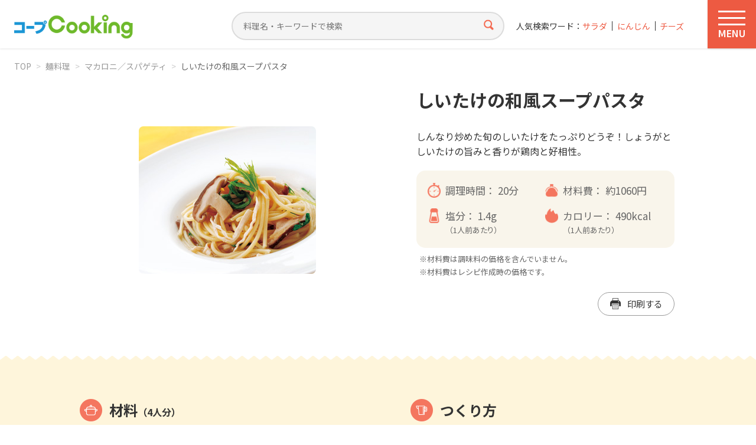

--- FILE ---
content_type: text/css
request_url: https://cooking.coop-kobe.net/share/css/style.css?v=260108
body_size: 167553
content:
@charset "UTF-8";
@import url("https://fonts.googleapis.com/css2?family=Noto+Sans+JP:wght@400;500;600;700&display=swap");
@import url("https://fonts.googleapis.com/css2?family=Nunito:wght@700&display=swap");
/*! normalize.css v3.0.2 | MIT License | git.io/normalize */
/**
 * 1. Set default font family to sans-serif.
 * 2. Prevent iOS text size adjust after orientation change, without disabling
 *    user zoom.
 */
html {
  color: #333;
  font-family: "Noto Sans JP", "Arial", YuGothic, "ヒラギノ角ゴ Pro", "Hiragino Kaku Gothic Pro", "メイリオ", "Meiryo", sans-serif;
  -ms-text-size-adjust: 100%; /* 2 */
  -webkit-text-size-adjust: 100%; /* 2 */
  font-size: 14px;
  font-weight: 400;
  line-height: 1.7;
}

/**
 * Remove default margin.
 */
body {
  margin: 0;
}

body.fixed {
  width: 100%;
  height: 100%;
  position: fixed;
}

/* HTML5 display definitions
   ========================================================================== */
/**
 * Correct `block` display not defined for any HTML5 element in IE 8/9.
 * Correct `block` display not defined for `details` or `summary` in IE 10/11
 * and Firefox.
 * Correct `block` display not defined for `main` in IE 11.
 */
article,
aside,
details,
figcaption,
figure,
footer,
header,
hgroup,
main,
menu,
nav,
section,
summary {
  display: block;
}

/**
 * 1. Correct `inline-block` display not defined in IE 8/9.
 * 2. Normalize vertical alignment of `progress` in Chrome, Firefox, and Opera.
 */
audio,
canvas,
progress,
video {
  display: inline-block; /* 1 */
  vertical-align: baseline; /* 2 */
}

/**
 * Prevent modern browsers from displaying `audio` without controls.
 * Remove excess height in iOS 5 devices.
 */
audio:not([controls]) {
  display: none;
  height: 0;
}

/**
 * Address `[hidden]` styling not present in IE 8/9/10.
 * Hide the `template` element in IE 8/9/11, Safari, and Firefox < 22.
 */
[hidden],
template {
  display: none;
}

/* Links
   ========================================================================== */
/**
 * Remove the gray background color from active links in IE 10.
 */
a {
  background-color: transparent;
  -webkit-transition: all 0.3s ease;
  transition: all 0.3s ease;
}

/**
 * Improve readability when focused and also mouse hovered in all browsers.
 */
a:active,
a:hover {
  outline: 0;
}

/* Text-level semantics
   ========================================================================== */
/**
 * Address styling not present in IE 8/9/10/11, Safari, and Chrome.
 */
abbr[title] {
  border-bottom: 1px dotted;
}

/**
 * Address style set to `bolder` in Firefox 4+, Safari, and Chrome.
 */
b,
strong {
  font-weight: 700;
}

/**
 * Address styling not present in Safari and Chrome.
 */
dfn {
  font-style: italic;
}

/**
 * Address variable `h1` font-size and margin within `section` and `article`
 * contexts in Firefox 4+, Safari, and Chrome.
 */
h1 {
  font-size: 2em;
  margin: 0.67em 0;
}

/**
 * Address styling not present in IE 8/9.
 */
mark {
  background: #ff0;
  color: #000;
}

/**
 * Address inconsistent and variable font size in all browsers.
 */
small {
  font-size: 80%;
}

/**
 * Prevent `sub` and `sup` affecting `line-height` in all browsers.
 */
sub,
sup {
  font-size: 75%;
  line-height: 0;
  position: relative;
  vertical-align: baseline;
}

sup {
  top: -0.5em;
}

sub {
  bottom: -0.25em;
}

/* Embedded content
   ========================================================================== */
/**
 * Remove border when inside `a` element in IE 8/9/10.
 */
img {
  border: 0;
}

/**
 * Correct overflow not hidden in IE 9/10/11.
 */
svg:not(:root) {
  overflow: hidden;
}

/* Grouping content
   ========================================================================== */
/**
 * Address margin not present in IE 8/9 and Safari.
 */
figure {
  margin: 1em 40px;
}

/**
 * Address differences between Firefox and other browsers.
 */
hr {
  -webkit-box-sizing: content-box;
          box-sizing: content-box;
  height: 0;
}

/**
 * Contain overflow in all browsers.
 */
pre {
  overflow: auto;
}

/**
 * Address odd `em`-unit font size rendering in all browsers.
 */
code,
kbd,
pre,
samp {
  font-family: monospace, monospace;
  font-size: 1em;
}

/* Forms
   ========================================================================== */
/**
 * Known limitation: by default, Chrome and Safari on OS X allow very limited
 * styling of `select`, unless a `border` property is set.
 */
/**
 * 1. Correct color not being inherited.
 *    Known issue: affects color of disabled elements.
 * 2. Correct font properties not being inherited.
 * 3. Address margins set differently in Firefox 4+, Safari, and Chrome.
 */
button,
input,
optgroup,
select,
textarea {
  color: inherit; /* 1 */
  font: inherit; /* 2 */
  margin: 0; /* 3 */
}

/**
 * Address `overflow` set to `hidden` in IE 8/9/10/11.
 */
button {
  overflow: visible;
}

/**
 * Address inconsistent `text-transform` inheritance for `button` and `select`.
 * All other form control elements do not inherit `text-transform` values.
 * Correct `button` style inheritance in Firefox, IE 8/9/10/11, and Opera.
 * Correct `select` style inheritance in Firefox.
 */
button,
select {
  text-transform: none;
}

/**
 * 1. Avoid the WebKit bug in Android 4.0.* where (2) destroys native `audio`
 *    and `video` controls.
 * 2. Correct inability to style clickable `input` types in iOS.
 * 3. Improve usability and consistency of cursor style between image-type
 *    `input` and others.
 */
button,
html input[type=button],
input[type=reset],
input[type=submit] {
  cursor: pointer; /* 3 */
}

/**
 * Re-set default cursor for disabled elements.
 */
button[disabled],
html input[disabled] {
  cursor: default;
}

/**
 * Remove inner padding and border in Firefox 4+.
 */
button::-moz-focus-inner,
input::-moz-focus-inner {
  border: 0;
  padding: 0;
}

/**
 * Address Firefox 4+ setting `line-height` on `input` using `!important` in
 * the UA stylesheet.
 */
input {
  line-height: normal;
}

/**
 * It's recommended that you don't attempt to style these elements.
 * Firefox's implementation doesn't respect box-sizing, padding, or width.
 *
 * 1. Address box sizing set to `content-box` in IE 8/9/10.
 * 2. Remove excess padding in IE 8/9/10.
 */
input[type=checkbox],
input[type=radio] {
  -webkit-box-sizing: border-box;
          box-sizing: border-box; /* 1 */
  padding: 0; /* 2 */
}

/**
 * Fix the cursor style for Chrome's increment/decrement buttons. For certain
 * `font-size` values of the `input`, it causes the cursor style of the
 * decrement button to change from `default` to `text`.
 */
input[type=number]::-webkit-inner-spin-button,
input[type=number]::-webkit-outer-spin-button {
  height: auto;
}

/**
 * 1. Address `appearance` set to `searchfield` in Safari and Chrome.
 * 2. Address `box-sizing` set to `border-box` in Safari and Chrome
 *    (include `-moz` to future-proof).
 */
input[type=search] {
  -webkit-box-sizing: content-box; /* 2 */
  box-sizing: content-box;
}

/**
 * Remove inner padding and search cancel button in Safari and Chrome on OS X.
 * Safari (but not Chrome) clips the cancel button when the search input has
 * padding (and `textfield` appearance).
 */
input[type=search]::-webkit-search-cancel-button,
input[type=search]::-webkit-search-decoration {
  -webkit-appearance: none;
}

/**
 * Define consistent border, margin, and padding.
 */
fieldset {
  border: 1px solid #c0c0c0;
  margin: 0 2px;
  padding: 0.35em 0.625em 0.75em;
}

/**
 * 1. Correct `color` not being inherited in IE 8/9/10/11.
 * 2. Remove padding so people aren't caught out if they zero out fieldsets.
 */
legend {
  border: 0; /* 1 */
  padding: 0; /* 2 */
}

/**
 * Remove default vertical scrollbar in IE 8/9/10/11.
 */
textarea {
  overflow: auto;
}

/**
 * Don't inherit the `font-weight` (applied by a rule above).
 * NOTE: the default cannot safely be changed in Chrome and Safari on OS X.
 */
optgroup {
  font-weight: bold;
}

/* Tables
   ========================================================================== */
/**
 * Remove most spacing between table cells.
 */
table {
  border-collapse: collapse;
  border-spacing: 0;
}

td,
th {
  padding: 0;
}

@media print, screen and (min-width: 769px) {
  a[href^="tel:"] {
    pointer-events: none;
  }
}
/**
 * Swiper 9.2.4
 * Most modern mobile touch slider and framework with hardware accelerated transitions
 * https://swiperjs.com
 *
 * Copyright 2014-2023 Vladimir Kharlampidi
 *
 * Released under the MIT License
 *
 * Released on: April 21, 2023
 */
@font-face {
  font-family: swiper-icons;
  src: url("data:application/font-woff;charset=utf-8;base64, [base64]//wADZ2x5ZgAAAywAAADMAAAD2MHtryVoZWFkAAABbAAAADAAAAA2E2+eoWhoZWEAAAGcAAAAHwAAACQC9gDzaG10eAAAAigAAAAZAAAArgJkABFsb2NhAAAC0AAAAFoAAABaFQAUGG1heHAAAAG8AAAAHwAAACAAcABAbmFtZQAAA/gAAAE5AAACXvFdBwlwb3N0AAAFNAAAAGIAAACE5s74hXjaY2BkYGAAYpf5Hu/j+W2+MnAzMYDAzaX6QjD6/4//Bxj5GA8AuRwMYGkAPywL13jaY2BkYGA88P8Agx4j+/8fQDYfA1AEBWgDAIB2BOoAeNpjYGRgYNBh4GdgYgABEMnIABJzYNADCQAACWgAsQB42mNgYfzCOIGBlYGB0YcxjYGBwR1Kf2WQZGhhYGBiYGVmgAFGBiQQkOaawtDAoMBQxXjg/wEGPcYDDA4wNUA2CCgwsAAAO4EL6gAAeNpj2M0gyAACqxgGNWBkZ2D4/wMA+xkDdgAAAHjaY2BgYGaAYBkGRgYQiAHyGMF8FgYHIM3DwMHABGQrMOgyWDLEM1T9/w8UBfEMgLzE////P/5//f/V/xv+r4eaAAeMbAxwIUYmIMHEgKYAYjUcsDAwsLKxc3BycfPw8jEQA/[base64]/uznmfPFBNODM2K7MTQ45YEAZqGP81AmGGcF3iPqOop0r1SPTaTbVkfUe4HXj97wYE+yNwWYxwWu4v1ugWHgo3S1XdZEVqWM7ET0cfnLGxWfkgR42o2PvWrDMBSFj/IHLaF0zKjRgdiVMwScNRAoWUoH78Y2icB/yIY09An6AH2Bdu/UB+yxopYshQiEvnvu0dURgDt8QeC8PDw7Fpji3fEA4z/PEJ6YOB5hKh4dj3EvXhxPqH/SKUY3rJ7srZ4FZnh1PMAtPhwP6fl2PMJMPDgeQ4rY8YT6Gzao0eAEA409DuggmTnFnOcSCiEiLMgxCiTI6Cq5DZUd3Qmp10vO0LaLTd2cjN4fOumlc7lUYbSQcZFkutRG7g6JKZKy0RmdLY680CDnEJ+UMkpFFe1RN7nxdVpXrC4aTtnaurOnYercZg2YVmLN/d/gczfEimrE/fs/bOuq29Zmn8tloORaXgZgGa78yO9/cnXm2BpaGvq25Dv9S4E9+5SIc9PqupJKhYFSSl47+Qcr1mYNAAAAeNptw0cKwkAAAMDZJA8Q7OUJvkLsPfZ6zFVERPy8qHh2YER+3i/BP83vIBLLySsoKimrqKqpa2hp6+jq6RsYGhmbmJqZSy0sraxtbO3sHRydnEMU4uR6yx7JJXveP7WrDycAAAAAAAH//wACeNpjYGRgYOABYhkgZgJCZgZNBkYGLQZtIJsFLMYAAAw3ALgAeNolizEKgDAQBCchRbC2sFER0YD6qVQiBCv/H9ezGI6Z5XBAw8CBK/m5iQQVauVbXLnOrMZv2oLdKFa8Pjuru2hJzGabmOSLzNMzvutpB3N42mNgZGBg4GKQYzBhYMxJLMlj4GBgAYow/P/PAJJhLM6sSoWKfWCAAwDAjgbRAAB42mNgYGBkAIIbCZo5IPrmUn0hGA0AO8EFTQAA");
  font-weight: 400;
  font-style: normal;
}
:root {
  --swiper-theme-color:#007aff;
}

.swiper, swiper-container {
  margin-left: auto;
  margin-right: auto;
  position: relative;
  overflow: hidden;
  list-style: none;
  padding: 0;
  z-index: 1;
  display: block;
}

.swiper-vertical > .swiper-wrapper {
  -webkit-box-orient: vertical;
  -webkit-box-direction: normal;
      -ms-flex-direction: column;
          flex-direction: column;
}

.swiper-wrapper {
  position: relative;
  width: 100%;
  height: 100%;
  z-index: 1;
  display: -webkit-box;
  display: -ms-flexbox;
  display: flex;
  -webkit-transition-property: -webkit-transform;
  transition-property: -webkit-transform;
  transition-property: transform;
  transition-property: transform, -webkit-transform;
  -webkit-transition-timing-function: var(--swiper-wrapper-transition-timing-function, initial);
          transition-timing-function: var(--swiper-wrapper-transition-timing-function, initial);
  -webkit-box-sizing: content-box;
          box-sizing: content-box;
}

.swiper-android .swiper-slide, .swiper-wrapper {
  -webkit-transform: translate3d(0px, 0, 0);
          transform: translate3d(0px, 0, 0);
}

.swiper-horizontal {
  -ms-touch-action: pan-y;
      touch-action: pan-y;
}

.swiper-vertical {
  -ms-touch-action: pan-x;
      touch-action: pan-x;
}

.swiper-slide, swiper-slide {
  -ms-flex-negative: 0;
      flex-shrink: 0;
  width: 100%;
  height: 100%;
  position: relative;
  -webkit-transition-property: -webkit-transform;
  transition-property: -webkit-transform;
  transition-property: transform;
  transition-property: transform, -webkit-transform;
  display: block;
}

.swiper-slide-invisible-blank {
  visibility: hidden;
}

.swiper-autoheight, .swiper-autoheight .swiper-slide {
  height: auto;
}

.swiper-autoheight .swiper-wrapper {
  -webkit-box-align: start;
      -ms-flex-align: start;
          align-items: flex-start;
  -webkit-transition-property: height, -webkit-transform;
  transition-property: height, -webkit-transform;
  transition-property: transform, height;
  transition-property: transform, height, -webkit-transform;
}

.swiper-backface-hidden .swiper-slide {
  -webkit-transform: translateZ(0);
          transform: translateZ(0);
  -webkit-backface-visibility: hidden;
  backface-visibility: hidden;
}

.swiper-3d.swiper-css-mode .swiper-wrapper {
  -webkit-perspective: 1200px;
          perspective: 1200px;
}

.swiper-3d .swiper-wrapper {
  -webkit-transform-style: preserve-3d;
          transform-style: preserve-3d;
}

.swiper-3d {
  -webkit-perspective: 1200px;
          perspective: 1200px;
}

.swiper-3d .swiper-cube-shadow, .swiper-3d .swiper-slide, .swiper-3d .swiper-slide-shadow, .swiper-3d .swiper-slide-shadow-bottom, .swiper-3d .swiper-slide-shadow-left, .swiper-3d .swiper-slide-shadow-right, .swiper-3d .swiper-slide-shadow-top {
  -webkit-transform-style: preserve-3d;
          transform-style: preserve-3d;
}

.swiper-3d .swiper-slide-shadow, .swiper-3d .swiper-slide-shadow-bottom, .swiper-3d .swiper-slide-shadow-left, .swiper-3d .swiper-slide-shadow-right, .swiper-3d .swiper-slide-shadow-top {
  position: absolute;
  left: 0;
  top: 0;
  width: 100%;
  height: 100%;
  pointer-events: none;
  z-index: 10;
}

.swiper-3d .swiper-slide-shadow {
  background: rgba(0, 0, 0, 0.15);
}

.swiper-3d .swiper-slide-shadow-left {
  background-image: -webkit-gradient(linear, right top, left top, from(rgba(0, 0, 0, 0.5)), to(rgba(0, 0, 0, 0)));
  background-image: linear-gradient(to left, rgba(0, 0, 0, 0.5), rgba(0, 0, 0, 0));
}

.swiper-3d .swiper-slide-shadow-right {
  background-image: -webkit-gradient(linear, left top, right top, from(rgba(0, 0, 0, 0.5)), to(rgba(0, 0, 0, 0)));
  background-image: linear-gradient(to right, rgba(0, 0, 0, 0.5), rgba(0, 0, 0, 0));
}

.swiper-3d .swiper-slide-shadow-top {
  background-image: -webkit-gradient(linear, left bottom, left top, from(rgba(0, 0, 0, 0.5)), to(rgba(0, 0, 0, 0)));
  background-image: linear-gradient(to top, rgba(0, 0, 0, 0.5), rgba(0, 0, 0, 0));
}

.swiper-3d .swiper-slide-shadow-bottom {
  background-image: -webkit-gradient(linear, left top, left bottom, from(rgba(0, 0, 0, 0.5)), to(rgba(0, 0, 0, 0)));
  background-image: linear-gradient(to bottom, rgba(0, 0, 0, 0.5), rgba(0, 0, 0, 0));
}

.swiper-css-mode > .swiper-wrapper {
  overflow: auto;
  scrollbar-width: none;
  -ms-overflow-style: none;
}

.swiper-css-mode > .swiper-wrapper::-webkit-scrollbar {
  display: none;
}

.swiper-css-mode > .swiper-wrapper > .swiper-slide {
  scroll-snap-align: start start;
}

.swiper-horizontal.swiper-css-mode > .swiper-wrapper {
  -ms-scroll-snap-type: x mandatory;
      scroll-snap-type: x mandatory;
}

.swiper-vertical.swiper-css-mode > .swiper-wrapper {
  -ms-scroll-snap-type: y mandatory;
      scroll-snap-type: y mandatory;
}

.swiper-centered > .swiper-wrapper::before {
  content: "";
  -ms-flex-negative: 0;
      flex-shrink: 0;
  -webkit-box-ordinal-group: 10000;
      -ms-flex-order: 9999;
          order: 9999;
}

.swiper-centered > .swiper-wrapper > .swiper-slide {
  scroll-snap-align: center center;
  scroll-snap-stop: always;
}

.swiper-centered.swiper-horizontal > .swiper-wrapper > .swiper-slide:first-child {
  -webkit-margin-start: var(--swiper-centered-offset-before);
          margin-inline-start: var(--swiper-centered-offset-before);
}

.swiper-centered.swiper-horizontal > .swiper-wrapper::before {
  height: 100%;
  min-height: 1px;
  width: var(--swiper-centered-offset-after);
}

.swiper-centered.swiper-vertical > .swiper-wrapper > .swiper-slide:first-child {
  -webkit-margin-before: var(--swiper-centered-offset-before);
          margin-block-start: var(--swiper-centered-offset-before);
}

.swiper-centered.swiper-vertical > .swiper-wrapper::before {
  width: 100%;
  min-width: 1px;
  height: var(--swiper-centered-offset-after);
}

.swiper-lazy-preloader {
  width: 42px;
  height: 42px;
  position: absolute;
  left: 50%;
  top: 50%;
  margin-left: -21px;
  margin-top: -21px;
  z-index: 10;
  -webkit-transform-origin: 50%;
          transform-origin: 50%;
  -webkit-box-sizing: border-box;
          box-sizing: border-box;
  border: 4px solid var(--swiper-preloader-color, var(--swiper-theme-color));
  border-radius: 50%;
  border-top-color: transparent;
}

.swiper-watch-progress .swiper-slide-visible .swiper-lazy-preloader, .swiper:not(.swiper-watch-progress) .swiper-lazy-preloader, swiper-container:not(.swiper-watch-progress) .swiper-lazy-preloader {
  -webkit-animation: swiper-preloader-spin 1s infinite linear;
          animation: swiper-preloader-spin 1s infinite linear;
}

.swiper-lazy-preloader-white {
  --swiper-preloader-color:#fff;
}

.swiper-lazy-preloader-black {
  --swiper-preloader-color:#000;
}

@-webkit-keyframes swiper-preloader-spin {
  0% {
    -webkit-transform: rotate(0deg);
            transform: rotate(0deg);
  }
  100% {
    -webkit-transform: rotate(360deg);
            transform: rotate(360deg);
  }
}

@keyframes swiper-preloader-spin {
  0% {
    -webkit-transform: rotate(0deg);
            transform: rotate(0deg);
  }
  100% {
    -webkit-transform: rotate(360deg);
            transform: rotate(360deg);
  }
}
.swiper-virtual .swiper-slide {
  -webkit-backface-visibility: hidden;
  -webkit-transform: translateZ(0);
          transform: translateZ(0);
}

.swiper-virtual.swiper-css-mode .swiper-wrapper::after {
  content: "";
  position: absolute;
  left: 0;
  top: 0;
  pointer-events: none;
}

.swiper-virtual.swiper-css-mode.swiper-horizontal .swiper-wrapper::after {
  height: 1px;
  width: var(--swiper-virtual-size);
}

.swiper-virtual.swiper-css-mode.swiper-vertical .swiper-wrapper::after {
  width: 1px;
  height: var(--swiper-virtual-size);
}

:root {
  --swiper-navigation-size:44px;
}

.swiper-button-next, .swiper-button-prev {
  position: absolute;
  top: var(--swiper-navigation-top-offset, 50%);
  width: calc(var(--swiper-navigation-size) / 44 * 27);
  height: var(--swiper-navigation-size);
  margin-top: calc(0px - var(--swiper-navigation-size) / 2);
  z-index: 10;
  cursor: pointer;
  display: -webkit-box;
  display: -ms-flexbox;
  display: flex;
  -webkit-box-align: center;
      -ms-flex-align: center;
          align-items: center;
  -webkit-box-pack: center;
      -ms-flex-pack: center;
          justify-content: center;
  color: var(--swiper-navigation-color, var(--swiper-theme-color));
}

.swiper-button-next.swiper-button-disabled, .swiper-button-prev.swiper-button-disabled {
  opacity: 0.35;
  cursor: auto;
  pointer-events: none;
}

.swiper-button-next.swiper-button-hidden, .swiper-button-prev.swiper-button-hidden {
  opacity: 0;
  cursor: auto;
  pointer-events: none;
}

.swiper-navigation-disabled .swiper-button-next, .swiper-navigation-disabled .swiper-button-prev {
  display: none !important;
}

.swiper-button-next:after, .swiper-button-prev:after {
  font-family: swiper-icons;
  font-size: var(--swiper-navigation-size);
  text-transform: none !important;
  letter-spacing: 0;
  font-variant: initial;
  line-height: 1;
}

.swiper-button-prev, .swiper-rtl .swiper-button-next {
  left: var(--swiper-navigation-sides-offset, 10px);
  right: auto;
}

.swiper-button-prev:after, .swiper-rtl .swiper-button-next:after {
  content: "prev";
}

.swiper-button-next, .swiper-rtl .swiper-button-prev {
  right: var(--swiper-navigation-sides-offset, 10px);
  left: auto;
}

.swiper-button-next:after, .swiper-rtl .swiper-button-prev:after {
  content: "next";
}

.swiper-button-lock {
  display: none;
}

.swiper-pagination {
  position: absolute;
  text-align: center;
  -webkit-transition: 0.3s opacity;
  transition: 0.3s opacity;
  -webkit-transform: translate3d(0, 0, 0);
          transform: translate3d(0, 0, 0);
  z-index: 10;
}

.swiper-pagination.swiper-pagination-hidden {
  opacity: 0;
}

.swiper-pagination-disabled > .swiper-pagination, .swiper-pagination.swiper-pagination-disabled {
  display: none !important;
}

.swiper-horizontal > .swiper-pagination-bullets, .swiper-pagination-bullets.swiper-pagination-horizontal, .swiper-pagination-custom, .swiper-pagination-fraction {
  bottom: var(--swiper-pagination-bottom, 8px);
  top: var(--swiper-pagination-top, auto);
  left: 0;
  width: 100%;
}

.swiper-pagination-bullets-dynamic {
  overflow: hidden;
  font-size: 0;
}

.swiper-pagination-bullets-dynamic .swiper-pagination-bullet {
  -webkit-transform: scale(0.33);
          transform: scale(0.33);
  position: relative;
}

.swiper-pagination-bullets-dynamic .swiper-pagination-bullet-active {
  -webkit-transform: scale(1);
          transform: scale(1);
}

.swiper-pagination-bullets-dynamic .swiper-pagination-bullet-active-main {
  -webkit-transform: scale(1);
          transform: scale(1);
}

.swiper-pagination-bullets-dynamic .swiper-pagination-bullet-active-prev {
  -webkit-transform: scale(0.66);
          transform: scale(0.66);
}

.swiper-pagination-bullets-dynamic .swiper-pagination-bullet-active-prev-prev {
  -webkit-transform: scale(0.33);
          transform: scale(0.33);
}

.swiper-pagination-bullets-dynamic .swiper-pagination-bullet-active-next {
  -webkit-transform: scale(0.66);
          transform: scale(0.66);
}

.swiper-pagination-bullets-dynamic .swiper-pagination-bullet-active-next-next {
  -webkit-transform: scale(0.33);
          transform: scale(0.33);
}

.swiper-pagination-bullet {
  width: var(--swiper-pagination-bullet-width, var(--swiper-pagination-bullet-size, 8px));
  height: var(--swiper-pagination-bullet-height, var(--swiper-pagination-bullet-size, 8px));
  display: inline-block;
  border-radius: var(--swiper-pagination-bullet-border-radius, 50%);
  background: var(--swiper-pagination-bullet-inactive-color, #000);
  opacity: var(--swiper-pagination-bullet-inactive-opacity, 0.2);
}

button.swiper-pagination-bullet {
  border: none;
  margin: 0;
  padding: 0;
  -webkit-box-shadow: none;
          box-shadow: none;
  -webkit-appearance: none;
  -moz-appearance: none;
       appearance: none;
}

.swiper-pagination-clickable .swiper-pagination-bullet {
  cursor: pointer;
}

.swiper-pagination-bullet:only-child {
  display: none !important;
}

.swiper-pagination-bullet-active {
  opacity: var(--swiper-pagination-bullet-opacity, 1);
  background: var(--swiper-pagination-color, var(--swiper-theme-color));
}

.swiper-pagination-vertical.swiper-pagination-bullets, .swiper-vertical > .swiper-pagination-bullets {
  right: var(--swiper-pagination-right, 8px);
  left: var(--swiper-pagination-left, auto);
  top: 50%;
  -webkit-transform: translate3d(0px, -50%, 0);
          transform: translate3d(0px, -50%, 0);
}

.swiper-pagination-vertical.swiper-pagination-bullets .swiper-pagination-bullet, .swiper-vertical > .swiper-pagination-bullets .swiper-pagination-bullet {
  margin: var(--swiper-pagination-bullet-vertical-gap, 6px) 0;
  display: block;
}

.swiper-pagination-vertical.swiper-pagination-bullets.swiper-pagination-bullets-dynamic, .swiper-vertical > .swiper-pagination-bullets.swiper-pagination-bullets-dynamic {
  top: 50%;
  -webkit-transform: translateY(-50%);
          transform: translateY(-50%);
  width: 8px;
}

.swiper-pagination-vertical.swiper-pagination-bullets.swiper-pagination-bullets-dynamic .swiper-pagination-bullet, .swiper-vertical > .swiper-pagination-bullets.swiper-pagination-bullets-dynamic .swiper-pagination-bullet {
  display: inline-block;
  -webkit-transition: 0.2s top, 0.2s -webkit-transform;
  transition: 0.2s top, 0.2s -webkit-transform;
  transition: 0.2s transform, 0.2s top;
  transition: 0.2s transform, 0.2s top, 0.2s -webkit-transform;
}

.swiper-horizontal > .swiper-pagination-bullets .swiper-pagination-bullet, .swiper-pagination-horizontal.swiper-pagination-bullets .swiper-pagination-bullet {
  margin: 0 var(--swiper-pagination-bullet-horizontal-gap, 4px);
}

.swiper-horizontal > .swiper-pagination-bullets.swiper-pagination-bullets-dynamic, .swiper-pagination-horizontal.swiper-pagination-bullets.swiper-pagination-bullets-dynamic {
  left: 50%;
  -webkit-transform: translateX(-50%);
          transform: translateX(-50%);
  white-space: nowrap;
}

.swiper-horizontal > .swiper-pagination-bullets.swiper-pagination-bullets-dynamic .swiper-pagination-bullet, .swiper-pagination-horizontal.swiper-pagination-bullets.swiper-pagination-bullets-dynamic .swiper-pagination-bullet {
  -webkit-transition: 0.2s left, 0.2s -webkit-transform;
  transition: 0.2s left, 0.2s -webkit-transform;
  transition: 0.2s transform, 0.2s left;
  transition: 0.2s transform, 0.2s left, 0.2s -webkit-transform;
}

.swiper-horizontal.swiper-rtl > .swiper-pagination-bullets-dynamic .swiper-pagination-bullet, :host(.swiper-horizontal.swiper-rtl) .swiper-pagination-bullets-dynamic .swiper-pagination-bullet {
  -webkit-transition: 0.2s right, 0.2s -webkit-transform;
  transition: 0.2s right, 0.2s -webkit-transform;
  transition: 0.2s transform, 0.2s right;
  transition: 0.2s transform, 0.2s right, 0.2s -webkit-transform;
}

.swiper-pagination-fraction {
  color: var(--swiper-pagination-fraction-color, inherit);
}

.swiper-pagination-progressbar {
  background: var(--swiper-pagination-progressbar-bg-color, rgba(0, 0, 0, 0.25));
  position: absolute;
}

.swiper-pagination-progressbar .swiper-pagination-progressbar-fill {
  background: var(--swiper-pagination-color, var(--swiper-theme-color));
  position: absolute;
  left: 0;
  top: 0;
  width: 100%;
  height: 100%;
  -webkit-transform: scale(0);
          transform: scale(0);
  -webkit-transform-origin: left top;
          transform-origin: left top;
}

.swiper-rtl .swiper-pagination-progressbar .swiper-pagination-progressbar-fill {
  -webkit-transform-origin: right top;
          transform-origin: right top;
}

.swiper-horizontal > .swiper-pagination-progressbar, .swiper-pagination-progressbar.swiper-pagination-horizontal, .swiper-pagination-progressbar.swiper-pagination-vertical.swiper-pagination-progressbar-opposite, .swiper-vertical > .swiper-pagination-progressbar.swiper-pagination-progressbar-opposite {
  width: 100%;
  height: var(--swiper-pagination-progressbar-size, 4px);
  left: 0;
  top: 0;
}

.swiper-horizontal > .swiper-pagination-progressbar.swiper-pagination-progressbar-opposite, .swiper-pagination-progressbar.swiper-pagination-horizontal.swiper-pagination-progressbar-opposite, .swiper-pagination-progressbar.swiper-pagination-vertical, .swiper-vertical > .swiper-pagination-progressbar {
  width: var(--swiper-pagination-progressbar-size, 4px);
  height: 100%;
  left: 0;
  top: 0;
}

.swiper-pagination-lock {
  display: none;
}

.swiper-scrollbar {
  border-radius: var(--swiper-scrollbar-border-radius, 10px);
  position: relative;
  -ms-touch-action: none;
  background: var(--swiper-scrollbar-bg-color, rgba(0, 0, 0, 0.1));
}

.swiper-scrollbar-disabled > .swiper-scrollbar, .swiper-scrollbar.swiper-scrollbar-disabled {
  display: none !important;
}

.swiper-horizontal > .swiper-scrollbar, .swiper-scrollbar.swiper-scrollbar-horizontal {
  position: absolute;
  left: var(--swiper-scrollbar-sides-offset, 1%);
  bottom: var(--swiper-scrollbar-bottom, 4px);
  top: var(--swiper-scrollbar-top, auto);
  z-index: 50;
  height: var(--swiper-scrollbar-size, 4px);
  width: calc(100% - 2 * var(--swiper-scrollbar-sides-offset, 1%));
}

.swiper-scrollbar.swiper-scrollbar-vertical, .swiper-vertical > .swiper-scrollbar {
  position: absolute;
  left: var(--swiper-scrollbar-left, auto);
  right: var(--swiper-scrollbar-right, 4px);
  top: var(--swiper-scrollbar-sides-offset, 1%);
  z-index: 50;
  width: var(--swiper-scrollbar-size, 4px);
  height: calc(100% - 2 * var(--swiper-scrollbar-sides-offset, 1%));
}

.swiper-scrollbar-drag {
  height: 100%;
  width: 100%;
  position: relative;
  background: var(--swiper-scrollbar-drag-bg-color, rgba(0, 0, 0, 0.5));
  border-radius: var(--swiper-scrollbar-border-radius, 10px);
  left: 0;
  top: 0;
}

.swiper-scrollbar-cursor-drag {
  cursor: move;
}

.swiper-scrollbar-lock {
  display: none;
}

.swiper-zoom-container {
  width: 100%;
  height: 100%;
  display: -webkit-box;
  display: -ms-flexbox;
  display: flex;
  -webkit-box-pack: center;
      -ms-flex-pack: center;
          justify-content: center;
  -webkit-box-align: center;
      -ms-flex-align: center;
          align-items: center;
  text-align: center;
}

.swiper-zoom-container > canvas, .swiper-zoom-container > img, .swiper-zoom-container > svg {
  max-width: 100%;
  max-height: 100%;
  -o-object-fit: contain;
     object-fit: contain;
}

.swiper-slide-zoomed {
  cursor: move;
  -ms-touch-action: none;
      touch-action: none;
}

.swiper .swiper-notification, swiper-container .swiper-notification {
  position: absolute;
  left: 0;
  top: 0;
  pointer-events: none;
  opacity: 0;
  z-index: -1000;
}

.swiper-free-mode > .swiper-wrapper {
  -webkit-transition-timing-function: ease-out;
          transition-timing-function: ease-out;
  margin: 0 auto;
}

.swiper-grid > .swiper-wrapper {
  -ms-flex-wrap: wrap;
      flex-wrap: wrap;
}

.swiper-grid-column > .swiper-wrapper {
  -ms-flex-wrap: wrap;
      flex-wrap: wrap;
  -webkit-box-orient: vertical;
  -webkit-box-direction: normal;
      -ms-flex-direction: column;
          flex-direction: column;
}

.swiper-fade.swiper-free-mode .swiper-slide {
  -webkit-transition-timing-function: ease-out;
          transition-timing-function: ease-out;
}

.swiper-fade .swiper-slide {
  pointer-events: none;
  -webkit-transition-property: opacity;
  transition-property: opacity;
}

.swiper-fade .swiper-slide .swiper-slide {
  pointer-events: none;
}

.swiper-fade .swiper-slide-active, .swiper-fade .swiper-slide-active .swiper-slide-active {
  pointer-events: auto;
}

.swiper-cube {
  overflow: visible;
}

.swiper-cube .swiper-slide {
  pointer-events: none;
  -webkit-backface-visibility: hidden;
  backface-visibility: hidden;
  z-index: 1;
  visibility: hidden;
  -webkit-transform-origin: 0 0;
          transform-origin: 0 0;
  width: 100%;
  height: 100%;
}

.swiper-cube .swiper-slide .swiper-slide {
  pointer-events: none;
}

.swiper-cube.swiper-rtl .swiper-slide {
  -webkit-transform-origin: 100% 0;
          transform-origin: 100% 0;
}

.swiper-cube .swiper-slide-active, .swiper-cube .swiper-slide-active .swiper-slide-active {
  pointer-events: auto;
}

.swiper-cube .swiper-slide-active, .swiper-cube .swiper-slide-next, .swiper-cube .swiper-slide-next + .swiper-slide, .swiper-cube .swiper-slide-prev {
  pointer-events: auto;
  visibility: visible;
}

.swiper-cube .swiper-slide-shadow-bottom, .swiper-cube .swiper-slide-shadow-left, .swiper-cube .swiper-slide-shadow-right, .swiper-cube .swiper-slide-shadow-top {
  z-index: 0;
  -webkit-backface-visibility: hidden;
  backface-visibility: hidden;
}

.swiper-cube .swiper-cube-shadow {
  position: absolute;
  left: 0;
  bottom: 0px;
  width: 100%;
  height: 100%;
  opacity: 0.6;
  z-index: 0;
}

.swiper-cube .swiper-cube-shadow:before {
  content: "";
  background: #000;
  position: absolute;
  left: 0;
  top: 0;
  bottom: 0;
  right: 0;
  -webkit-filter: blur(50px);
          filter: blur(50px);
}

.swiper-flip {
  overflow: visible;
}

.swiper-flip .swiper-slide {
  pointer-events: none;
  -webkit-backface-visibility: hidden;
  backface-visibility: hidden;
  z-index: 1;
}

.swiper-flip .swiper-slide .swiper-slide {
  pointer-events: none;
}

.swiper-flip .swiper-slide-active, .swiper-flip .swiper-slide-active .swiper-slide-active {
  pointer-events: auto;
}

.swiper-flip .swiper-slide-shadow-bottom, .swiper-flip .swiper-slide-shadow-left, .swiper-flip .swiper-slide-shadow-right, .swiper-flip .swiper-slide-shadow-top {
  z-index: 0;
  -webkit-backface-visibility: hidden;
  backface-visibility: hidden;
}

.swiper-creative .swiper-slide {
  -webkit-backface-visibility: hidden;
  backface-visibility: hidden;
  overflow: hidden;
  -webkit-transition-property: opacity, height, -webkit-transform;
  transition-property: opacity, height, -webkit-transform;
  transition-property: transform, opacity, height;
  transition-property: transform, opacity, height, -webkit-transform;
}

.swiper-cards {
  overflow: visible;
}

.swiper-cards .swiper-slide {
  -webkit-transform-origin: center bottom;
          transform-origin: center bottom;
  -webkit-backface-visibility: hidden;
  backface-visibility: hidden;
  overflow: hidden;
}

.l-header {
  padding: 0 0 17px;
  -webkit-box-shadow: 0 1px 3px rgba(0, 0, 0, 0.1);
          box-shadow: 0 1px 3px rgba(0, 0, 0, 0.1);
  position: relative;
  z-index: 1;
}

.l-header-inner {
  display: block;
  width: 100%;
  position: relative;
  margin: 0 auto;
}

.l-header-logo {
  display: inline-block;
  width: 138px;
  margin: 10px 0 0 15px;
  position: relative;
  z-index: 10;
}

.l-header-title {
  font-size: 0;
}

.l-header-titleLink {
  display: block;
}

.l-header-titleImage {
  width: 100%;
  vertical-align: bottom;
}

.l-header-menu {
  display: -webkit-box;
  display: -ms-flexbox;
  display: flex;
  -webkit-box-align: center;
      -ms-flex-align: center;
          align-items: center;
  width: 50px;
  height: 50px;
  position: absolute;
  top: 0;
  right: 0;
  z-index: 10;
  background-color: #ed5a42;
}

.l-header-nav {
  width: 50px;
  height: 50px;
}

.l-header-nav .l-header-navInner:before,
.l-header-nav .l-header-navInner:after,
.l-header-nav .l-header-navInner {
  display: block;
  width: 32px;
  position: absolute;
  top: 0;
  right: 0;
  bottom: 0;
  left: 0;
  margin: auto;
  -webkit-transition: all 0.3s ease-out;
  transition: all 0.3s ease-out;
  background-color: #fff;
  height: 2px;
}

.l-header-nav .l-header-navInner {
  top: 0;
}

.l-header-nav .l-header-navInner:before,
.l-header-nav .l-header-navInner:after {
  content: "";
  width: 100%;
}

.l-header-nav .l-header-navInner:before {
  top: -26px;
}

.l-header-nav .l-header-navInner:after {
  top: -14px;
}

.l-header-navText {
  display: block;
  color: #fff;
  font-size: clamp(10px, 3vw, 11px);
  font-weight: 600;
  text-align: center;
  line-height: 1;
  margin: 6px auto 0;
}

.l-header-nav.is-open .l-header-navInner {
  background: transparent;
}
.l-header-nav.is-open .l-header-navInner:before {
  top: 0;
  -webkit-transform: rotate(-45deg);
          transform: rotate(-45deg);
}
.l-header-nav.is-open .l-header-navInner:after {
  top: 0;
  bottom: 0;
  -webkit-transform: rotate(-135deg);
          transform: rotate(-135deg);
}
.l-header-nav.is-open .l-header-navText {
  color: transparent;
}

.l-header-tools {
  margin-top: 20px;
}

/* l-header__fixed */
.l-header__fixed {
  width: 100%;
  height: 50px;
  background-color: #fff;
  position: fixed;
  top: -100px;
  -webkit-transition: all 0.3s ease;
  transition: all 0.3s ease;
}
.l-header__fixed .l-header-menu {
  width: 50px;
  height: 50px;
  -webkit-box-shadow: 0 1px 3px rgba(0, 0, 0, 0.1);
          box-shadow: 0 1px 3px rgba(0, 0, 0, 0.1);
  -webkit-box-sizing: border-box;
          box-sizing: border-box;
}
.l-header__fixed .l-header-nav:before,
.l-header__fixed .l-header-nav:after,
.l-header__fixed .l-header-nav .l-header-navInner {
  width: 32px;
}

.l-header__fixed.is-active {
  padding-bottom: 0;
  top: 0;
  z-index: 10;
}

@media print, screen and (min-width: 769px) {
  .l-header__fixed.is-active .l-header-menu {
    top: -15px;
  }
}
@media print, screen and (min-width: 1101px) {
  .l-header {
    width: 100%;
    background-color: #fff;
    padding: 0;
    position: fixed;
    z-index: 10;
  }
  .l-header__fixed {
    display: none;
  }
  .l-header-inner {
    max-width: 1400px;
    position: relative;
  }
  .l-header-logo {
    width: 202px;
    height: 40px;
    margin: 25px 0 17px 24px;
  }
  .l-header-titleLink {
    -webkit-transition: all 0.3s ease;
    transition: all 0.3s ease;
  }
  .l-header-titleLink:hover {
    opacity: 0.7;
  }
  .l-header-menu {
    width: 82px;
    height: 82px;
    -webkit-box-shadow: 0 1px 3px rgba(0, 0, 0, 0.1);
            box-shadow: 0 1px 3px rgba(0, 0, 0, 0.1);
  }
  .l-header-nav {
    width: 82px;
    height: 82px;
    -webkit-transition: all 0.3s ease;
    transition: all 0.3s ease;
  }
  .l-header-nav:hover {
    opacity: 0.7;
  }
  .l-header-nav .l-header-navInner:before,
  .l-header-nav .l-header-navInner:after,
  .l-header-nav .l-header-navInner {
    width: 46px;
    height: 3px;
    top: 0;
  }
  .l-header-nav .l-header-navInner:before {
    top: -44px;
  }
  .l-header-nav .l-header-navInner:after {
    top: -22px;
    bottom: 0;
  }
  .l-header-nav .l-header-navInner {
    height: 3px;
  }
  .l-header-navText {
    font-size: 16px;
    margin: 8px auto 0;
  }
  .l-header-tools {
    display: -webkit-box;
    display: -ms-flexbox;
    display: flex;
    -webkit-box-align: center;
        -ms-flex-align: center;
            align-items: center;
    position: absolute;
    top: 0;
    right: 117px;
    margin-top: 20px;
  }
}
@media print, screen and (min-width: 769px) and (max-width: 1100px) {
  .l-header__fixed.is-active {
    padding: 15px 0;
  }
}
@media print, screen and (min-width: 769px) and (max-width: 1300px) {
  .l-header-tools {
    right: 9.5vw;
  }
}
/*****   l-navigation   *****/
.l-navigation {
  display: block;
  position: fixed;
  top: 50px;
  right: 0;
  bottom: 0;
  left: 0;
  background-color: #fff;
  padding: 0 0 15px;
  margin: 0;
  overflow-y: scroll;
  -webkit-transition: all 0.3s ease;
  transition: all 0.3s ease;
  z-index: 10;
  opacity: 0;
  visibility: hidden;
}

.l-navigation.is-open {
  opacity: 1;
  visibility: visible;
}

.l-navigation-list {
  list-style-type: none;
  padding: 0;
  margin: 0;
}

.l-navigation-item {
  border-bottom: 1px solid #fff;
}

.l-navigation-title {
  color: #fff;
  background-color: #f4765f;
  font-size: 16px;
  font-weight: 600;
  line-height: 1;
  padding: 20px 15px;
  margin: 0;
  position: relative;
}
.l-navigation-title::after {
  content: "";
  position: absolute;
  top: 0;
  right: 15px;
  bottom: 0;
  background-image: url(/share/img/arrow_white.png);
  background-repeat: no-repeat;
  background-size: contain;
  width: 7px;
  height: 11px;
  margin: auto;
  -webkit-transform: rotate(90deg);
          transform: rotate(90deg);
}

.l-navigation-title__link {
  display: block;
  text-decoration: none;
}
.l-navigation-title__link::after {
  -webkit-transform: rotate(0);
          transform: rotate(0);
}

.l-navigation-title.is-open::after {
  -webkit-transform: rotate(-90deg);
          transform: rotate(-90deg);
}

.l-navigation-tagList {
  display: none;
}

.l-navigation-tagList.is-open {
  display: block;
}

.l-navigation-tagList {
  padding: 20px 15px 10px;
}

.l-navigation-tag {
  display: inline-block;
  font-size: 14px;
  color: #ed5a42;
  background-color: #fef5db;
  text-decoration: none;
  padding: 2px 12px;
  border-radius: 20px;
  margin-right: 10px;
  margin-bottom: 10px;
}

.l-navigation-subList {
  list-style-type: none;
  padding: 0 0 8px;
  border-bottom: 1px solid #dad1d1;
  margin: 8px auto 0;
}

.l-navigation-subLink {
  display: block;
  color: #333;
  font-size: 14px;
  text-decoration: none;
  background-image: url(/share/img/arrow_salmon.png);
  background-repeat: no-repeat;
  background-size: 7px 11px;
  background-position: center left 18px;
  padding: 8px 37px;
}

.l-navigation-externalList {
  list-style-type: none;
  padding: 0;
  margin: 8px 0;
}

.l-navigation-externalLink {
  display: block;
  color: #333;
  font-size: 12px;
  text-decoration: none;
  padding: 10px 40px;
  background-image: url(/share/img/icon_external_link_sp.png);
  background-repeat: no-repeat;
  background-size: 15px 12px;
  background-position: center left 15px;
}

@media print, screen and (min-width: 769px) {
  .l-navigation {
    top: 82px;
    -webkit-box-align: center;
        -ms-flex-align: center;
            align-items: center;
    background-color: #f4765f;
    padding: 30px 0 0;
    margin: auto;
    display: -webkit-box;
    display: -ms-flexbox;
    display: flex;
  }
  .l-navigation-inner {
    max-width: 1060px;
    margin: 0 auto;
  }
  .l-navigation-list {
    display: -webkit-box;
    display: -ms-flexbox;
    display: flex;
    -ms-flex-wrap: wrap;
        flex-wrap: wrap;
    -webkit-box-pack: justify;
        -ms-flex-pack: justify;
            justify-content: space-between;
    margin-bottom: 6px;
  }
  .l-navigation-item {
    width: calc(50% - 51px);
    border-bottom: none;
  }
  .l-navigation-item__today {
    -webkit-box-ordinal-group: 2;
        -ms-flex-order: 1;
            order: 1;
  }
  .l-navigation-item__season {
    -webkit-box-ordinal-group: 6;
        -ms-flex-order: 5;
            order: 5;
  }
  .l-navigation-item__genre {
    -webkit-box-ordinal-group: 4;
        -ms-flex-order: 3;
            order: 3;
  }
  .l-navigation-item__type {
    -webkit-box-ordinal-group: 5;
        -ms-flex-order: 4;
            order: 4;
  }
  .l-navigation-item__feature {
    -webkit-box-ordinal-group: 7;
        -ms-flex-order: 6;
            order: 6;
  }
  .l-navigation-item__category {
    -webkit-box-ordinal-group: 8;
        -ms-flex-order: 7;
            order: 7;
  }
  .l-navigation-item__detail {
    -webkit-box-ordinal-group: 3;
        -ms-flex-order: 2;
            order: 2;
  }
  .l-navigation-item__type,
  .l-navigation-item__genre {
    margin-top: 35px;
  }
  .l-navigation-item__category {
    margin-top: -150px;
  }
  .l-navigation-title {
    font-size: 24px;
    padding: 20px 0;
    border-bottom: 1px solid #fcd9d2;
  }
  .l-navigation-title__open::after {
    content: none;
  }
  .l-navigation-title__link {
    -webkit-transition: all 0.3s ease;
    transition: all 0.3s ease;
  }
  .l-navigation-title__link:hover {
    opacity: 0.7;
  }
  .l-navigation-title__link::after {
    background-image: url(/share/img/arrow_white_circle.png);
    width: 23px;
    height: 23px;
    -webkit-transform: rotate(90deg);
            transform: rotate(90deg);
  }
  .l-navigation-tagList {
    display: block;
    padding: 19px 0 31px;
  }
  .l-navigation-tag {
    font-size: 15px;
    padding: 3px 11px 4px;
    margin-bottom: 15px;
    -webkit-transition: all 0.3s ease;
    transition: all 0.3s ease;
  }
  .l-navigation-tag:hover {
    opacity: 0.7;
  }
  .l-navigation-subList {
    display: -webkit-box;
    display: -ms-flexbox;
    display: flex;
    padding: 25px 0;
    border-bottom: none;
    border-top: 1px solid #fcd9d2;
    margin: 0;
  }
  .l-navigation-subItem:not(:first-child) {
    margin-left: 40px;
  }
  .l-navigation-subLink {
    color: #fff;
    font-size: 15px;
    font-weight: 500;
    line-height: 1;
    padding: 0 0 0 16px;
    background-image: url(/share/img/arrow_white.png);
    background-position: center left;
    -webkit-transition: all 0.3s ease;
    transition: all 0.3s ease;
  }
  .l-navigation-subLink:hover {
    opacity: 0.7;
  }
  .l-navigation-externalList {
    display: -webkit-box;
    display: -ms-flexbox;
    display: flex;
    margin: 0;
    padding-bottom: 25px;
  }
  .l-navigation-externalItem:not(:first-child) {
    margin-left: 30px;
  }
  .l-navigation-externalLink {
    color: #fff;
    font-size: 14px;
    background-image: url(/share/img/icon_external_link_pc.png);
    background-size: 20px 16px;
    background-position: center left;
    padding: 0 0 0 30px;
    -webkit-transition: all 0.3s ease;
    transition: all 0.3s ease;
  }
  .l-navigation-externalLink:hover {
    opacity: 0.7;
  }
}
@media print, screen and (min-width: 769px) and (max-width: 1100px) {
  .l-navigation {
    top: 163px;
    -webkit-box-align: start;
        -ms-flex-align: start;
            align-items: flex-start;
  }
  .l-navigation.fixedHeader-active {
    top: 74px;
  }
  .l-navigation-inner {
    max-width: 700px;
    -webkit-transform: scale(0.95);
            transform: scale(0.95);
  }
  .l-navigation-list {
    padding-top: 30px;
  }
  .l-navigation-item__today .l-navigation-title__link {
    line-height: 1.3;
    padding-right: 65px;
  }
  .l-navigation-subList {
    width: 100%;
    max-width: 500px;
    -ms-flex-wrap: wrap;
        flex-wrap: wrap;
    margin: 0 auto;
  }
  .l-navigation-subItem:nth-child(n+4) {
    margin-top: 15px;
  }
  .l-navigation-subItem:not(:first-child) {
    margin-left: 2em;
  }
  .l-navigation-subItem:nth-child(4) {
    margin-left: 0;
  }
  .l-navigation-subLink {
    padding-left: 1em;
  }
  .l-navigation-externalList {
    max-width: 500px;
    margin: 0 auto;
  }
}
/* PC - High Height */
@media print, screen and (min-width: 769px) and (max-height: 720px) {
  .l-navigation {
    -webkit-box-align: start;
        -ms-flex-align: start;
            align-items: flex-start;
  }
}
@media print, screen and (min-width: 769px) {
  .l-content {
    padding-top: 82px;
  }
}
@media print, screen and (min-width: 769px) and (max-width: 1100px) {
  .l-content {
    padding-top: 0;
  }
}
.l-breadcrumbs {
  line-height: 1;
}

.l-breadcrumbs-inner {
  display: -webkit-box;
  display: -ms-flexbox;
  display: flex;
  -webkit-box-align: center;
      -ms-flex-align: center;
          align-items: center;
  padding: 13px 15px;
}

.l-breadcrumbs-text {
  color: #666;
  font-size: 10px;
}

.l-breadcrumbs-text__link {
  color: #999;
  text-decoration: none;
}

.l-breadcrumbs-separetor {
  color: #ccc;
  margin: 0 0.3em;
}

@media print, screen and (min-width: 769px) {
  .l-breadcrumbs {
    max-width: 1400px;
    margin: 0 auto;
  }
  .l-breadcrumbs-inner {
    padding: 23px 0 23px 24px;
  }
  .l-breadcrumbs-text {
    font-size: 14px;
  }
  .l-breadcrumbs-separetor {
    margin: 0 8px;
  }
}
.l-pagetop {
  border-bottom: 1px solid #ccc;
}

.l-pagetop-link {
  display: block;
  padding: 11px 0;
}

.l-pagetop-imageWrap {
  text-align: center;
}

.l-pagetop-image {
  width: 48px;
  vertical-align: bottom;
}

@media print, screen and (min-width: 769px) {
  .l-pagetop {
    display: none;
  }
}
.l-footer-knowledgeListWrap {
  background-color: #fef5db;
  padding: 35px 0;
  position: relative;
}
.l-footer-knowledgeListWrap::before {
  content: "";
  position: absolute;
  top: -7px;
  background-image: url(/share/img/pic_bg_cut_base.png);
  background-size: contain;
  background-repeat: repeat-x;
  width: 100%;
  height: 7px;
  -webkit-transform: rotate(180deg);
          transform: rotate(180deg);
}

.l-footer-knowledgeList {
  width: calc(100% - 90px);
  max-width: 294px;
  list-style-type: none;
  padding: 0;
  margin: 0 auto;
}

.l-footer-knowledgeItem:not(:first-of-type) {
  margin-top: 23px;
}

.l-footer-knowledgeLink {
  display: block;
}

.l-footer-knowledgeImage {
  width: 100%;
  vertical-align: bottom;
}

.l-footer-listWrap {
  background-color: #f4765f;
}

.l-footer-list {
  max-width: 500px;
  list-style-type: none;
  padding: 25px 16px;
  -webkit-box-sizing: border-box;
          box-sizing: border-box;
  margin: 0 auto;
}

.l-footer-item {
  background-image: url(/share/img/arrow_white.png);
  background-repeat: no-repeat;
  background-size: 6px 11px;
  background-position: left center;
  padding-left: 1em;
}

.l-footer-item:not(:first-child) {
  margin: 6px 0 0;
}

.l-footer-itemLink {
  color: #fff;
  font-size: 15px;
  text-decoration: none;
}

.l-footer-ckLogo {
  text-align: center;
  padding: 5px 0;
  border-bottom: 1px solid #ccc;
}

.l-footer-ckLogoLink {
  display: inline-block;
}

.l-footer-ckLogoImage {
  width: 142px;
  vertical-align: bottom;
}

.l-footer-copy {
  display: block;
  color: #666;
  font-size: 10px;
  text-align: center;
  line-height: 1.8;
  margin: 14px 0 10px;
}

.l-footer-copyEng {
  display: block;
  margin: 0 0 13px;
}

.l-footer-copyJp {
  display: block;
}

.l-footer-api {
  display: block;
  color: #666;
  font-size: 12px;
  text-align: center;
  line-height: 1.5;
  margin: 0 0 15px;
}

.l-footer-apiLink,
.l-footer-apiLink:link,
.l-footer-apiLink:visited {
  color: #1a75ff;
}

@media print, screen and (min-width: 769px) {
  .l-footer-knowledgeListWrap {
    padding: 30px 0;
  }
  .l-footer-knowledgeList {
    max-width: 1120px;
    display: -webkit-box;
    display: -ms-flexbox;
    display: flex;
  }
  .l-footer-knowledgeItem {
    max-width: 264px;
  }
  .l-footer-knowledgeItem:not(:first-of-type) {
    margin-top: 0;
    margin-left: 20px;
  }
  .l-footer-knowledgeLink {
    -webkit-transition: all 0.3s ease;
    transition: all 0.3s ease;
  }
  .l-footer-knowledgeLink:hover {
    opacity: 0.7;
  }
  .l-footer-list {
    max-width: 700px;
    display: -webkit-box;
    display: -ms-flexbox;
    display: flex;
    -webkit-box-pack: justify;
        -ms-flex-pack: justify;
            justify-content: space-between;
    padding: 25px 0;
  }
  .l-footer-item {
    background-size: 7px 13px;
    padding-left: 18px;
  }
  .l-footer-item:not(:first-child) {
    margin: 0 0 0 50px;
  }
  .l-footer-itemLink {
    font-size: 16px;
    -webkit-transition: all 0.3s ease;
    transition: all 0.3s ease;
  }
  .l-footer-itemLink:hover {
    opacity: 0.7;
  }
  .l-footer-ckLogo {
    padding: 16px 0 12px;
  }
  .l-footer-ckLogoLink {
    -webkit-transition: all 0.3s ease;
    transition: all 0.3s ease;
  }
  .l-footer-ckLogoLink:hover {
    opacity: 0.7;
  }
  .l-footer-ckLogoImage {
    width: 284px;
  }
  .l-footer-copy {
    line-height: 1;
    margin: 26px 0 14px;
  }
  .l-footer-copyEng {
    font-size: 14px;
  }
  .l-footer-copyJp {
    font-size: 14px;
  }
  .l-footer-copyEng {
    margin: 0 0 12px;
  }
  .l-footer-api {
    margin: 0 0 30px;
  }
}
.l-date-setting {
  font-size: 12px;
  padding: 10px;
  background-color: #222;
  color: #FFF;
  position: relative;
}

.l-date-setting.is-hide {
  background-color: transparent;
}

.l-date-inputArea {
  margin-bottom: 5px;
}

.l-date-label {
  margin-right: 5px;
}

.l-date-setting input {
  color: #333;
  font-size: 12px;
}

.l-date-setting input[name=year] {
  width: 50px;
}

.l-date-setting input[name=month],
.l-date-setting input[name=day],
.l-date-setting input[name=hour],
.l-date-setting input[name=min] {
  width: 25px;
}

.l-date-settingTitle {
  margin-top: 0;
  margin-bottom: 5px;
}

.l-date-settingSubmitBtn {
  margin-top: 5px;
  margin-bottom: 5px;
}

.l-date-hideBtn {
  position: absolute;
  top: 10px;
  right: 10px;
  color: #fff;
  font-size: 12px;
  line-height: 1;
  text-decoration: none;
}

.is-hide .l-date-hideBtn {
  color: #eee;
}

.l-date-settingTime {
  display: inline-block;
}

@media print, screen and (max-width: 768px) {
  .l-date-login {
    border-bottom: 1px solid #fff;
  }
}
@media print, screen and (min-width: 769px) {
  .l-date-setting {
    position: absolute;
    top: 0;
    left: 0;
    width: 200px;
    z-index: 99;
  }
  .l-date-login {
    left: auto;
    right: 0;
  }
  .l-date-settingDateChange {
    float: left;
    display: inline;
    line-height: 1.5;
  }
  .l-date-settingDateChange input {
    margin-right: 2px;
  }
  .l-date-settingDateChange span {
    padding: 0px 0px 0px 45px;
  }
  .l-date-settingDateChangeBtn {
    margin-top: 3px;
  }
  .l-date-settingDateReset {
    float: left;
    margin-top: 5px;
  }
  .l-date-settingDateLogoff {
    float: right;
    text-align: left;
    margin-right: 5px;
    display: inline;
  }
  .l-date-settingTime {
    display: block;
    margin-top: 5px;
  }
}
@media print {
  body {
    /* display: none */
  }
  body .l-content {
    width: 1060px;
    margin: 0 auto;
  }
  body .l-header {
    position: static;
    padding: 0;
    -webkit-box-shadow: none;
            box-shadow: none;
  }
  body .l-header-logo {
    margin-top: 10px;
    margin-bottom: 0;
  }
  body .p-recipe-main {
    -webkit-box-orient: horizontal;
    -webkit-box-direction: normal;
        -ms-flex-direction: row;
            flex-direction: row;
    -webkit-box-pack: justify;
        -ms-flex-pack: justify;
            justify-content: space-between;
    padding-bottom: 2%;
  }
  body .p-recipe-mainImageWrap {
    -webkit-transform: scale(0.85);
            transform: scale(0.85);
    margin-top: 0;
    margin-bottom: 0;
  }
  body .p-recipe-mainTitle {
    font-size: 23px;
  }
  body .p-recipe-mainExcerpt {
    font-size: 14px;
  }
  body .p-recipe-propertyTitle {
    font-size: 14px;
  }
  body .p-recipe-propertyText {
    font-size: 14px;
  }
  body .p-recipe-methodMatsHowTitle {
    font-size: 22px;
    background-size: contain;
  }
  body .p-recipe-matsTitleSub {
    font-size: 15px;
  }
  body .p-recipe-mats {
    width: 45%;
  }
  body .p-recipe-how {
    width: 45%;
  }
  body .p-recipe-mats p {
    font-size: 14px;
  }
  body .p-recipe-how p {
    font-size: 14px;
  }
  body .p-recipe-methodInner {
    padding-top: 2%;
    padding-bottom: 1%;
  }
  body .p-recipe-methodMatsHow {
    -webkit-box-pack: center;
        -ms-flex-pack: center;
            justify-content: center;
    margin-bottom: 0;
  }
  body .p-recipe-healthInner {
    -webkit-box-pack: start;
        -ms-flex-pack: start;
            justify-content: flex-start;
    padding: 2% 55px;
  }
  body .p-recipe-nutrient {
    width: 45%;
  }
  body .p-recipe-foodHealth {
    width: 45%;
  }
  body .p-recipe-printOnly {
    display: block;
    width: 100%;
    overflow: hidden;
  }
  body .p-recipe-qr {
    margin-top: 15px;
    line-height: 1.45;
    display: -webkit-box;
    display: -ms-flexbox;
    display: flex;
    -webkit-box-align: center;
        -ms-flex-align: center;
            align-items: center;
    float: right;
  }
  body .p-recipe-qrImage {
    width: 80px;
    height: auto;
    vertical-align: bottom;
  }
  body .p-recipe-qrText {
    font-size: 16px;
    font-weight: 700;
    margin: 0;
  }
  body .p-recipe-qrSubText {
    font-size: 12px;
    font-weight: 500;
  }
  body .l-header-tools,
  body .l-header-menu,
  body .l-breadcrumbs,
  body .m-btn-print,
  body .p-recipe-recommend,
  body .p-recipe-movie,
  body .p-recipe-health,
  body .p-recipe-combi,
  body .p-recipe-sameCat,
  body .p-recipe-relateKey,
  body .p-recipe-memuBnr,
  body .p-recipe-foodHealth,
  body .l-footer {
    display: none;
  }
}
.m-search-box {
  display: -webkit-box;
  display: -ms-flexbox;
  display: flex;
  width: calc(100% - 30px);
  margin: 5px auto 0;
  position: relative;
}

.m-search-inputWrap {
  width: 100%;
  display: -webkit-box;
  display: -ms-flexbox;
  display: flex;
  position: relative;
}

.m-search-input {
  width: 100%;
  font-size: 14px;
  background-color: #f5f5f5;
  border: 1px solid #dcdcdc;
  border-radius: 20px;
  padding: 10px 45px 9px 18px;
  outline-width: 0;
}

.m-search-submit {
  width: 39px;
  height: 39px;
  position: absolute;
  top: 0;
  right: 0;
  background-color: transparent;
  background-image: url(/share/img/icon_search.png);
  background-size: 14px 15px;
  background-repeat: no-repeat;
  background-position: center center;
  line-height: 1;
  padding-right: 10px;
  border: none;
  margin: 0;
}

.m-search-submit input {
  width: 49px;
  height: 39px;
  border: none;
  background-color: transparent;
}

/* m-search-box__fixed */
.m-search-box__fixed {
  width: calc(100% - 70px);
  margin: 10px auto 10px 10px;
}
.m-search-box__fixed .m-search-input {
  padding: 3px 18px;
}
.m-search-box__fixed .m-search-submit {
  width: 19px;
  height: 29px;
  padding-right: 20px;
}
.m-search-box__fixed .m-search-submit input {
  width: 39px;
  height: 29px;
}

/* m-search-suggest */
.m-search-suggest {
  position: absolute;
  background-color: #fff;
  font-size: 14px;
  top: 38px;
  left: 0px;
  width: 100%;
  z-index: 10;
  padding: 5px 16px;
  border-radius: 6px;
  -webkit-box-sizing: border-box;
          box-sizing: border-box;
  -webkit-box-shadow: 0px 0px 5px 0px rgba(0, 0, 0, 0.15);
          box-shadow: 0px 0px 5px 0px rgba(0, 0, 0, 0.15);
  display: none;
}
.m-search-suggest .over,
.m-search-suggest .select {
  background-color: #f5f5f5;
}

.m-search-suggest__fixed {
  top: 32px;
}

.m-search-suggest__detail {
  top: 32px;
}

.m-search-suggest.is-active {
  display: block;
}

@media print, screen and (min-width: 769px) {
  .m-search-box {
    width: auto;
    margin: 0;
  }
  .m-search-input {
    width: 390px;
    padding: 12px 50px 12px 18px;
    border: 2px solid #dcdcdc;
    border-radius: 30px;
  }
  .m-search-submit {
    width: 44px;
    height: 44px;
    background-size: 17px 18px;
    cursor: pointer;
    -webkit-transition: all 0.3s ease;
    transition: all 0.3s ease;
  }
  .m-search-submit:hover {
    opacity: 0.7;
  }
  .m-search-submit input {
    width: 54px;
    height: 44px;
  }
  /* m-search-box__fixed */
  .m-search-box__fixed .m-search-input {
    padding: 12px 18px;
  }
  .m-search-box__fixed .m-search-submit {
    top: 6px;
    right: 6px;
  }
  /* m-search-suggest */
  .m-search-suggest {
    border-radius: 8px;
    top: 45px;
  }
}
@media print, screen and (min-width: 769px) and (max-width: 1100px) {
  .m-search-box {
    max-width: 600px;
    margin: 0 auto;
  }
  .m-search-input {
    width: 100%;
  }
}
@media print, screen and (min-width: 1101px) and (max-width: 1150px) {
  .m-search-input {
    max-width: 350px;
  }
}
.m-popword-box {
  display: -webkit-box;
  display: -ms-flexbox;
  display: flex;
  -webkit-box-pack: center;
      -ms-flex-pack: center;
          justify-content: center;
  -webkit-box-align: center;
      -ms-flex-align: center;
          align-items: center;
  margin: 15px 0 0;
}

.m-popword-title {
  color: #333;
  font-size: 11px;
  line-height: 1.2;
  margin: 0;
}

.m-popword-list {
  display: -webkit-box;
  display: -ms-flexbox;
  display: flex;
  list-style-type: none;
  padding: 0;
  margin: 0;
}

.m-popword-item {
  display: -webkit-box;
  display: -ms-flexbox;
  display: flex;
}

.m-popword-link {
  display: inline-block;
  max-width: 70px;
  color: #ed5a42;
  font-size: 11px;
  text-decoration: none;
  line-height: 1.2;
}

.m-popword-item:not(:first-child) .m-popword-link {
  padding-left: 0.8em;
  position: relative;
}
.m-popword-item:not(:first-child) .m-popword-link::before {
  content: "";
  position: absolute;
  top: 0;
  bottom: 0;
  left: 0;
  color: #333;
  border-left: 1px solid #333;
  margin: auto 0.3em;
}

@media print, screen and (min-width: 769px) {
  .m-popword-box {
    margin: 0 0 0 20px;
  }
  .m-popword-title {
    font-size: 14px;
  }
  .m-popword-link {
    max-width: 100px;
    font-size: 14px;
    -webkit-transition: all 0.3s ease;
    transition: all 0.3s ease;
  }
  .m-popword-link:hover {
    opacity: 0.7;
  }
  .m-popword-item:not(:first-child) .m-popword-link {
    padding-left: 1.2em;
  }
  .m-popword-item:not(:first-child) .m-popword-link::before {
    margin: auto 0.6em;
  }
}
@media print, screen and (min-width: 769px) and (max-width: 1100px) {
  .m-popword-box {
    margin-top: 15px;
  }
}
@media print, screen and (min-width: 769px) and (max-width: 1230px) {
  .m-popword-link {
    max-width: 70px;
  }
}
.m-date {
  color: #fff;
  padding: 2px 0;
  margin: 0;
}

.m-date-month {
  font-size: 15px;
  font-family: "Nunito", sans-serif;
  vertical-align: super;
}

.m-date-day {
  font-size: 19px;
  font-family: "Nunito", sans-serif;
  vertical-align: sub;
  padding-left: 0.4em;
  position: relative;
}

.m-date-day::before {
  content: "";
  position: absolute;
  bottom: 3px;
  left: 0;
  background-color: #fff;
  background-size: contain;
  width: 1px;
  height: 26px;
  -webkit-transform: rotate(28.6deg);
          transform: rotate(28.6deg);
}

.m-date-week {
  font-size: 16px;
  -webkit-font-feature-settings: "palt";
          font-feature-settings: "palt";
  vertical-align: middle;
  padding: 0 0.6em;
  position: relative;
}

.m-date-week::before {
  content: "（";
  position: absolute;
  top: 0;
  bottom: 0;
  left: 0;
  margin: auto;
}

.m-date-week::after {
  content: "）";
  position: absolute;
  top: 0;
  right: 0;
  bottom: 0;
  margin: auto;
}

/* m-date__recipe */
.m-date__recipe {
  display: inline;
  line-height: 1;
  padding: 0;
}
.m-date__recipe .m-date-month {
  font-size: 14px;
}
.m-date__recipe .m-date-day {
  font-size: 18px;
  padding-left: 0.25em;
}
.m-date__recipe .m-date-day::before {
  height: 22px;
}

@media print, screen and (min-width: 769px) {
  .m-date {
    padding: 2px 0 1px;
  }
  .m-date-month {
    font-size: 21px;
    padding-right: 0.2em;
  }
  .m-date-day {
    font-size: 26px;
    padding-left: 0.3em;
  }
  .m-date-day::before {
    height: 36px;
  }
  .m-date-week {
    font-size: 23px;
  }
  /* m-date__recipe */
  .m-date__recipe .m-date-month {
    font-size: 23px;
    padding-right: 0;
  }
  .m-date__recipe .m-date-day {
    font-size: 28px;
  }
  .m-date__recipe .m-date-day::before {
    height: 36px;
    bottom: 6px;
  }
}
.m-btn {
  display: block;
  width: 66.4%;
  max-width: 300px;
  color: #fff;
  background-color: #fc8f02;
  font-size: 14px;
  font-weight: 500;
  text-align: center;
  text-decoration: none;
  line-height: 1.3;
  background-image: url(/share/img/arrow_white.png);
  background-repeat: no-repeat;
  background-size: 7px 12px;
  background-position: center right 16px;
  padding: 11px;
  -webkit-box-sizing: border-box;
          box-sizing: border-box;
  border-radius: 100px;
  margin: 0 auto;
  -webkit-filter: drop-shadow(3px 3px 0 #fac47d);
          filter: drop-shadow(3px 3px 0 #fac47d);
}

.m-btn__bk {
  background-image: url(/share/img/icon_back_number.png);
  background-size: 18px 17px;
  background-position: center right 18px;
}

.m-btn__search {
  width: 47.5%;
  background-color: #ed5a42;
  background-image: url(/share/img/icon_search_white.png);
  background-size: 14px 15px;
  background-position: center left 28px;
  padding-left: 20px;
  border: none;
  margin: 0;
  -webkit-filter: drop-shadow(3px 3px 0 #fa9f90);
          filter: drop-shadow(3px 3px 0 #fa9f90);
}

.m-btn__searchClear {
  width: 47.5%;
  background-color: #a2a1a1;
  background-image: none;
  border: none;
  margin: 0;
  -webkit-filter: drop-shadow(3px 3px 0 #cdcdcd);
          filter: drop-shadow(3px 3px 0 #cdcdcd);
}

@media print, screen and (min-width: 769px) {
  .m-btn {
    width: 403px;
    max-width: none;
    font-size: 20px;
    padding: 19px;
    background-size: 12px 20px;
    background-position: center right 26px;
    -webkit-filter: drop-shadow(4px 4px 0 #fac47d);
            filter: drop-shadow(4px 4px 0 #fac47d);
    -webkit-transition: all 0.3s ease;
    transition: all 0.3s ease;
  }
  .m-btn:hover {
    background-color: #ed5a42;
    -webkit-filter: drop-shadow(4px 4px 0 #ff684f);
            filter: drop-shadow(4px 4px 0 #ff684f);
  }
  .m-btn__bk {
    font-size: 20px;
    background-size: 31px 30px;
    background-position: center right 38px;
    width: 403px;
    max-width: none;
    padding: 19px;
    margin: 50px auto 0;
  }
  .m-btn__bk:hover {
    background-image: url(/share/img/icon_back_number_hover.png);
  }
  .m-btn__search {
    width: 242px;
    background-color: #ed5a42;
    background-image: url(/share/img/icon_search_white.png);
    background-size: 19px 20px;
    background-position: center left 56px;
    padding-left: 38px;
    border: none;
    margin: 0;
    -webkit-filter: drop-shadow(4px 4px 0 #ff684f);
            filter: drop-shadow(4px 4px 0 #ff684f);
  }
  .m-btn__search:hover {
    background-color: #fc8f02;
    -webkit-filter: drop-shadow(4px 4px 0 #fac47d);
            filter: drop-shadow(4px 4px 0 #fac47d);
  }
  .m-btn__searchClear {
    width: 242px;
    background-color: #a2a1a1;
    background-image: none;
    border: none;
    margin: 0;
    -webkit-filter: drop-shadow(4px 4px 0 #cdcdcd);
            filter: drop-shadow(4px 4px 0 #cdcdcd);
  }
  .m-btn__searchClear:hover {
    background-color: #c7c7c7;
    -webkit-filter: drop-shadow(4px 4px 0 #e1e1e1);
            filter: drop-shadow(4px 4px 0 #e1e1e1);
  }
  /* m-btn-print */
  .m-btn-print {
    width: 130px;
    text-align: center;
    line-height: 1;
    margin: 23px 0 0 auto;
  }
  .m-btn-printLink {
    color: #333;
    font-size: 15px;
    text-decoration: none;
    padding: 11px 10px 12px;
    border: 1px solid #999;
    border-radius: 30px;
    width: 100%;
    display: block;
    text-align: center;
    -webkit-box-sizing: border-box;
            box-sizing: border-box;
  }
  .m-btn-printLink:hover {
    opacity: 0.7;
  }
  .m-btn-printLinkText {
    width: 88px;
    background-image: url(/share/img/btn_print.png);
    background-repeat: no-repeat;
    background-size: 19px 19px;
    background-position: center left;
    padding: 0 0 0 30px;
  }
}
@media (max-width: 768px) {
  .m-btn-print {
    display: none;
  }
}
.m-recipeList-wrap {
  background-color: #fef5db;
  padding: 32px 0 37px;
  position: relative;
}

.m-recipeList-wrap::before {
  content: "";
  position: absolute;
  top: -7px;
  background-image: url(/share/img/pic_bg_cut_base.png);
  background-size: contain;
  background-repeat: repeat-x;
  width: 100%;
  height: 7px;
  -webkit-transform: rotate(180deg);
          transform: rotate(180deg);
}

.m-recipeList-box {
  margin-top: 30px;
}

.m-recipeList-box__searchResult {
  margin-top: 0;
}

.m-recipeList {
  width: calc(100% - 30px);
  display: -webkit-box;
  display: -ms-flexbox;
  display: flex;
  -ms-flex-wrap: wrap;
      flex-wrap: wrap;
  margin: 0 auto;
}

.m-recipeList-link {
  display: block;
  width: calc(50% - 12px);
  text-decoration: none;
}

.m-recipeList-link:nth-child(n+3) {
  margin-top: 25px;
}

.m-recipeList-link:nth-child(even) {
  margin-left: 24px;
}

.m-recipeList-imageWrap {
  padding-top: 71.05%;
  border-radius: 4px;
  overflow: hidden;
  position: relative;
}

.m-recipeList-image {
  position: absolute;
  top: -100%;
  right: -100%;
  bottom: -100%;
  left: -100%;
  margin: auto;
  width: 100%;
  vertical-align: bottom;
  -o-object-fit: cover;
     object-fit: cover;
}

.m-recipeList-name {
  font-size: 14px;
  color: #584539;
  font-weight: 600;
  margin: 10px 0 0;
  line-height: 1.3;
}

.m-recipeList-error {
  text-align: center;
  font-size: 14px;
  padding: 50px 0 45px;
}

@media print, screen and (min-width: 769px) {
  .m-recipeList-wrap {
    padding: 60px 0;
  }
  .m-recipeList-wrap__narrowTop {
    padding: 80px 0;
  }
  .m-recipeList {
    width: auto;
    max-width: 984px;
  }
  .m-recipeList__combi {
    -webkit-box-pack: center;
        -ms-flex-pack: center;
            justify-content: center;
  }
  .m-recipeList-link {
    width: 300px;
    margin: 0 12px;
    -webkit-transition: all 0.3s ease;
    transition: all 0.3s ease;
  }
  .m-recipeList-link:nth-child(n+3) {
    margin-top: 0;
  }
  .m-recipeList-link:nth-child(n+4) {
    margin-top: 55px;
  }
  .m-recipeList-link:nth-child(even) {
    margin-left: 12px;
  }
  .m-recipeList-link:hover .m-recipeList-image {
    -webkit-transform: scale(1.2);
            transform: scale(1.2);
  }
  .m-recipeList-link:hover .m-recipeList-name {
    opacity: 0.7;
  }
  .m-recipeList-imageWrap {
    padding-top: 211px;
    border-radius: 8px;
  }
  .m-recipeList-image {
    -webkit-transition: all 0.3s ease;
    transition: all 0.3s ease;
  }
  .m-recipeList-name {
    font-size: 16px;
    line-height: 1.5;
  }
  .m-recipeList-error {
    font-size: 20px;
    padding: 150px 0 140px;
  }
}
@media print, screen and (min-width: 769px) and (max-width: 1100px) {
  .m-recipeList {
    max-width: 648px;
  }
  .m-recipeList-link:nth-child(n+3) {
    margin-top: 25px;
  }
}
.m-recommend-title {
  line-height: 1;
  margin: 35px auto 0;
}

.m-recommend-titleImage {
  width: calc(100% - 72px);
  max-width: 300px;
  vertical-align: bottom;
  text-align: center;
}

.m-recommend-detail {
  width: calc(100% - 17px);
  background-color: #fbf3e3;
  border-radius: 7px;
  padding: 16px 0 6vh;
  margin: 6px auto 0;
  position: relative;
}

.m-recommend-inner {
  width: calc(100% - 27px);
  margin: 0 auto;
  text-align: left;
}

.m-recommend-imageWrap {
  width: 106px;
  float: right;
  padding: 0 0 10px 10px;
}

.m-recommend-image {
  width: 100%;
  vertical-align: bottom;
}

.m-recommend-origin {
  color: #584539;
  font-size: 10px;
  margin: 0;
}

.m-recommend-name {
  color: #584539;
  font-size: 14px;
  font-weight: 600;
  -webkit-font-feature-settings: "palt";
          font-feature-settings: "palt";
  letter-spacing: 1px;
  line-height: 1.3;
  margin: 0;
}

.m-recommend-nameMaker {
  font-size: 12px;
}

.m-recommend-vol {
  color: #584539;
  font-size: 12px;
  margin: 0;
}

.m-recommend-priceWrap {
  display: inline-block;
  color: #584539;
  font-size: 12px;
  margin: 0;
}

.m-recommend-price {
  color: #de0304;
  font-size: 24px;
  font-weight: 600;
  line-height: 1;
  margin: 0 2px;
}

.m-recommend-priceYen {
  color: #de0304;
  font-weight: 600;
}

.m-recommend-taxWrap {
  color: #584539;
  font-size: 12px;
  margin: 0;
}

.m-recommend-unit {
  width: calc(100% - 27px);
  color: #584539;
  font-size: 12px;
  text-align: left;
  line-height: 1.3;
  margin: 3px 0 0;
}

.m-recommend-notes {
  width: calc(100% - 15px);
  color: #584539;
  font-size: 12px;
  line-height: 1.2;
  text-align: left;
  margin: 4px 0 0 0;
}
.m-recommend-notes span {
  display: inline-block;
}

.m-recommend-searchBtnWrap {
  max-width: 300px;
  position: absolute;
  right: 0;
  bottom: -2vh;
  left: 0;
  margin: auto;
}

.m-recommend-searchBtnLink {
  display: block;
  width: 85.17%;
  margin: 0 auto;
  -webkit-filter: drop-shadow(3px 3px 0 #fdc4bb);
          filter: drop-shadow(3px 3px 0 #fdc4bb);
}

.m-recommend-searchBtnImage {
  width: 100%;
  vertical-align: bottom;
}

/* m-recommend__recipe */
.m-recommend__recipe {
  margin: 0 auto;
}
.m-recommend__recipe .m-recommend-titleImage {
  width: 80%;
}
.m-recommend__recipe .m-recommend-detail {
  width: 100%;
  padding: 16px 20px 8vh 17px;
  -webkit-box-sizing: border-box;
          box-sizing: border-box;
}
.m-recommend__recipe .m-recommend-inner {
  width: 100%;
}
.m-recommend__recipe .m-recommend-image {
  width: 130px;
}
.m-recommend__recipe .m-recommend-origin {
  font-size: 12px;
}
.m-recommend__recipe .m-recommend-name {
  font-size: 17px;
}
.m-recommend__recipe .m-recommend-vol {
  font-size: 16px;
}
.m-recommend__recipe .m-recommend-priceWrap {
  font-size: 14px;
}
.m-recommend__recipe .m-recommend-price {
  font-size: 29px;
}
.m-recommend__recipe .m-recommend-priceYen {
  font-size: 15px;
}
.m-recommend__recipe .m-recommend-searchBtnWrap {
  right: 0;
  left: 0;
  margin: auto;
}
.m-recommend__recipe .m-recommend-searchBtnLink {
  width: 92%;
}
.m-recommend__recipe .m-recommend-ribbonWrap {
  width: 130px;
  margin: 0;
}
.m-recommend__recipe .m-recommend-ribbon {
  position: relative;
  top: -6px;
  color: #fff;
  background: #f46b52;
  padding: 0;
  margin-left: -24px;
}
.m-recommend__recipe .m-recommend-ribbonTitle {
  font-size: 13px;
  line-height: 28px;
  padding-left: 20px;
  margin: 0;
}
.m-recommend__recipe .m-recommend-ribbonTitle::before {
  content: "";
  position: absolute;
  top: 100%;
  left: 0;
  border: none;
  border-bottom: 5px solid transparent;
  border-right: 7px solid #fcaea0;
}
.m-recommend__recipe .m-recommend-ribbonTitle::after {
  content: "";
  position: absolute;
  z-index: 1;
  top: 0;
  right: 0;
  width: 0;
  height: 0;
  border-width: 14px 8px 14px 0;
  border-color: transparent #fbf3e3 transparent transparent;
  border-style: solid;
}
.m-recommend__recipe .m-recommend-ribbonTitleSmall {
  font-size: 11px;
}

@media print, screen and (min-width: 769px) {
  .m-recommend-title {
    background-image: url(/img/pic_title_recommend_pc.png);
    background-size: contain;
    background-repeat: no-repeat;
    width: 284px;
    height: 18px;
    margin: 10px auto 0;
  }
  .m-recommend-titleImage {
    display: none;
  }
  .m-recommend-detail {
    width: auto;
    width: 366px;
    padding: 19px 18px 45px 25px;
    -webkit-box-sizing: border-box;
            box-sizing: border-box;
    border-radius: 15px;
  }
  .m-recommend-inner {
    width: auto;
  }
  .m-recommend-imageWrap {
    width: 137px;
    padding: 0 0 15px 15px;
  }
  .m-recommend-image {
    margin: 0;
  }
  .m-recommend-origin {
    font-size: 12px;
  }
  .m-recommend-name {
    font-size: 18px;
  }
  .m-recommend-nameMaker {
    font-size: 16px;
  }
  .m-recommend-vol {
    font-size: 16px;
  }
  .m-recommend-priceWrap {
    font-size: 14px;
  }
  .m-recommend-price {
    font-size: 32px;
  }
  .m-recommend-priceYen {
    font-size: 16px;
  }
  .m-recommend-taxWrap {
    font-size: 16px;
  }
  .m-recommend-unit {
    font-size: 14px;
  }
  .m-recommend-notes {
    font-size: 12px;
  }
  .m-recommend-searchBtnWrap {
    max-width: none;
    right: 0;
    bottom: -32px;
    left: 0;
    margin: auto;
  }
  .m-recommend-searchBtnLink {
    width: 327px;
    -webkit-filter: drop-shadow(4px 4px 0 #fdc4bb);
            filter: drop-shadow(4px 4px 0 #fdc4bb);
    -webkit-transition: all 0.3s ease;
    transition: all 0.3s ease;
  }
  .m-recommend-searchBtnLink:hover {
    opacity: 0.7;
  }
  /* m-recommend__recipe */
  .m-recommend__recipe .m-recommend-title {
    background-image: url(/recipe/img/pic_title_recipe_recommend_pc.png);
    background-size: contain;
    background-repeat: no-repeat;
    width: 438px;
    height: 28px;
    margin: 0 auto 14px;
  }
  .m-recommend__recipe .m-recommend-titleImage {
    display: none;
  }
  .m-recommend__recipe .m-recommend-detail {
    max-width: 545px;
    padding: 25px 25px 70px;
    margin: 0 auto;
  }
  .m-recommend__recipe .m-recommend-image {
    width: 205px;
  }
  .m-recommend__recipe .m-recommend-ribbonWrap {
    width: 220px;
    margin-bottom: 6px;
  }
  .m-recommend__recipe .m-recommend-ribbon {
    top: -9px;
    margin-left: -33px;
  }
  .m-recommend__recipe .m-recommend-ribbonTitle {
    font-size: 21px;
    line-height: 45px;
  }
  .m-recommend__recipe .m-recommend-ribbonTitle::before {
    border-bottom: 6px solid transparent;
    border-right: 8px solid #fcaea0;
  }
  .m-recommend__recipe .m-recommend-ribbonTitle::after {
    border-width: 23px 14px 23px 0;
  }
  .m-recommend__recipe .m-recommend-ribbonTitleSmall {
    font-size: 17px;
  }
  .m-recommend__recipe .m-recommend-origin {
    font-size: 18px;
  }
  .m-recommend__recipe .m-recommend-name {
    font-size: 27px;
  }
  .m-recommend__recipe .m-recommend-vol {
    font-size: 26px;
  }
  .m-recommend__recipe .m-recommend-priceWrap {
    font-size: 22px;
  }
  .m-recommend__recipe .m-recommend-price {
    font-size: 46px;
  }
  .m-recommend__recipe .m-recommend-priceYen {
    font-size: 24px;
  }
  .m-recommend__recipe .m-recommend-taxWrap {
    font-size: 18px;
  }
  .m-recommend__recipe .m-recommend-unit {
    font-size: 16px;
  }
  .m-recommend__recipe .m-recommend-notes {
    font-size: 14px;
  }
  .m-recommend__recipe .m-recommend-searchBtnWrap {
    bottom: -36px;
    max-width: 392px;
  }
  .m-recommend__recipe .m-recommend-searchBtnLink {
    width: 100%;
    max-width: none;
  }
}
@media print, screen and (max-width: 768px) {
  .m-recommend {
    max-width: 450px;
    margin: 0 auto;
  }
}
.m-secTitle {
  width: calc(100% - 30px);
  color: #333;
  font-size: 20px;
  text-align: center;
  line-height: 1.4;
  background-image: url(/share/img/pic_section_title_dot.png);
  background-repeat: no-repeat;
  background-size: 70px 6px;
  background-position: center bottom;
  padding-bottom: 15px;
  margin: 0 auto;
}

.m-secTitle__longtext {
  width: 100%;
}

@media print, screen and (min-width: 769px) {
  .m-secTitle {
    max-width: 960px;
    font-size: 34px;
    background-size: 106px 9px;
    background-position: center bottom 1px;
    padding-bottom: 26px;
    margin-bottom: 70px;
  }
}
.m-page {
  display: -webkit-box;
  display: -ms-flexbox;
  display: flex;
  -webkit-box-pack: center;
      -ms-flex-pack: center;
          justify-content: center;
  -webkit-box-align: center;
      -ms-flex-align: center;
          align-items: center;
  margin: 30px 0 0;
}

.m-page-num {
  display: inline-block;
  width: 24px;
  height: 24px;
  font-size: 12px;
  line-height: 24px;
  text-decoration: none;
  color: #ed5a42;
  background-color: #fff;
  text-align: center;
  border-radius: 50%;
  margin: 0 4px;
  overflow: hidden;
}

.m-page-num__prev {
  background-image: url(/share/img/arrow_salmon.png);
  background-position: center center;
  background-repeat: no-repeat;
  background-size: 7px auto;
  background-color: transparent;
  -webkit-transform: rotate(180deg);
          transform: rotate(180deg);
  text-indent: -1000px;
}

.m-page-num__next {
  background-image: url(/share/img/arrow_salmon.png);
  background-position: center center;
  background-repeat: no-repeat;
  background-size: 7px auto;
  background-color: transparent;
  text-indent: -1000px;
}

.m-page-num__current {
  color: #fff;
  background-color: #fa8772;
}

.m-page-num__dot {
  height: auto;
  background-color: transparent;
  line-height: 1;
  margin-top: 8px;
}

@media print, screen and (min-width: 769px) {
  .m-page {
    margin: 100px 0 0;
  }
  .m-page-num {
    width: 42px;
    height: 42px;
    font-size: 22px;
    line-height: 42px;
    margin: 0 11px;
    cursor: pointer;
  }
  .m-page-num {
    -webkit-transition: all 0.3s ease;
    transition: all 0.3s ease;
  }
  .m-page-num:hover {
    opacity: 0.7;
  }
  .m-page-num__prev,
  .m-page-num__next {
    background-size: 13px auto;
  }
  .m-page-num__current,
  .m-page-num__dot {
    pointer-events: none;
  }
  .m-page-num__dot {
    margin-top: 16px;
  }
}
.m-innerImageWrap {
  display: block;
  margin: 20px 0;
}

.m-innerImageWrap__fish_1,
.m-innerImageWrap__fish_3 {
  width: 80%;
  margin: 30px auto 0;
}

.m-innerImageWrap__fish_6 {
  width: 80%;
  margin: 30px auto;
}

@media (min-width: 769px) {
  .m-innerImageWrap {
    margin: 20px 0;
  }
  .m-innerImageWrap__basic_3 {
    margin: 35px 0 0 108px;
  }
  .m-innerImageWrap__fish_1,
  .m-innerImageWrap__fish_3 {
    margin: 50px 0 0;
  }
  .m-innerImage {
    width: 512px;
  }
  .m-innerImageWrap__fish_1 .m-innerImage,
  .m-innerImageWrap__fish_3 .m-innerImage,
  .m-innerImageWrap__fish_6 .m-innerImage {
    width: 320px;
  }
}
.m-movieWrap {
  position: relative;
  width: 100%;
  padding-top: 56.25%;
  margin: 30px 0 0;
}

.m-movie {
  position: absolute;
  top: 0;
  right: 0;
  width: 100%;
  height: 100%;
}

@media (min-width: 769px) {
  .m-movieWrap {
    width: 60%;
    padding-top: 33.75%;
    margin: 50px auto 0;
  }
}
.m-onePoint {
  font-size: 14px;
  line-height: 1.5;
  color: #5a0000;
  padding-left: 65px;
  margin: 20px 0 0;
  position: relative;
  display: block;
}

.m-onePoint:before {
  content: "";
  position: absolute;
  top: -7px;
  left: 0;
  background-image: url(/knowledge/detail/img_basic/pic_one_point.png);
  background-size: contain;
  background-position: center center;
  width: 57px;
  height: 57px;
}

.m-onePoint-title {
  font-size: 15px;
  font-weight: bold;
  display: inline-block;
}

@media (min-width: 769px) {
  .m-onePointWrap {
    max-width: 600px;
    margin: 50px auto 0;
  }
  .m-onePoint {
    font-size: 17px;
  }
  .m-onePoint:before {
    top: -3px;
  }
  .m-onePoint__mgnT-wide {
    margin-top: 100px;
  }
  .m-onePoint-title {
    font-size: 18px;
  }
}
.p-topSales {
  background-color: #fdf0bc;
  padding: 18px 0 60px;
  position: relative;
}

.p-topSales::after {
  content: "";
  position: absolute;
  bottom: -7px;
  background-image: url(/share/img/pic_bg_cut_sales.png);
  background-size: contain;
  background-repeat: repeat-x;
  width: 100%;
  height: 7px;
}

.p-topSales-title {
  text-align: center;
  margin: 0;
}

.p-topSales-titleImage {
  width: 73.33%;
  vertical-align: bottom;
}

.p-topSales-content {
  padding-right: 15px;
  padding-left: 15px;
}

.p-topSales-slider {
  margin-top: 30px;
}

.p-topSales-slider__single {
  -webkit-box-pack: center;
      -ms-flex-pack: center;
          justify-content: center;
}

.p-topSales-box {
  width: 83.75%;
}

.p-topSales-date {
  background-color: #f46b52;
  border-radius: 10px 10px 0 0;
  text-align: center;
}

.p-topSales-detail {
  background-color: #fff;
  border-radius: 0 0 10px 10px;
  text-align: center;
  padding: 3.32% 0 50px;
}

.p-topSales-mainImageLink {
  display: block;
  padding-top: 65.707%;
  margin: auto;
  position: relative;
  overflow: hidden;
}

.p-topSales-mainImage {
  width: calc(100% - 20px);
  vertical-align: bottom;
  -o-object-fit: cover;
     object-fit: cover;
  position: absolute;
  top: -100%;
  right: -100%;
  bottom: -100%;
  left: -100%;
  margin: auto;
}

.p-topSales-mainImageTitle {
  content: "";
  position: absolute;
  right: 0;
  bottom: 0;
  left: 0;
  padding: 3.32% 15px 4.312%;
  -webkit-box-sizing: border-box;
          box-sizing: border-box;
  margin: auto;
  color: #fff;
  background: -webkit-gradient(linear, left bottom, left top, color-stop(0, rgb(51, 51, 51)), color-stop(10%, rgba(51, 51, 51, 0.9)), color-stop(20%, rgba(51, 51, 51, 0.8)), color-stop(30%, rgba(51, 51, 51, 0.7)), color-stop(40%, rgba(51, 51, 51, 0.6)), color-stop(50%, rgba(51, 51, 51, 0.5)), color-stop(60%, rgba(51, 51, 51, 0.4)), color-stop(70%, rgba(51, 51, 51, 0.3)), color-stop(80%, rgba(51, 51, 51, 0.2)), color-stop(90%, rgba(51, 51, 51, 0.1)), to(rgba(51, 51, 51, 0)));
  background: linear-gradient(0deg, rgb(51, 51, 51) 0, rgba(51, 51, 51, 0.9) 10%, rgba(51, 51, 51, 0.8) 20%, rgba(51, 51, 51, 0.7) 30%, rgba(51, 51, 51, 0.6) 40%, rgba(51, 51, 51, 0.5) 50%, rgba(51, 51, 51, 0.4) 60%, rgba(51, 51, 51, 0.3) 70%, rgba(51, 51, 51, 0.2) 80%, rgba(51, 51, 51, 0.1) 90%, rgba(51, 51, 51, 0) 100%);
  width: calc(100% - 20px);
  font-size: clamp(15px, 3vw, 20px);
  font-weight: 500;
  text-align: left;
  line-height: 1.3;
  text-decoration: none;
}

.p-topSales-otherRecipeLink {
  display: block;
  width: calc(100% - 50px);
  max-width: 300px;
  color: #fff;
  background-color: #fc8f02;
  font-size: 14px;
  font-weight: 500;
  text-decoration: none;
  line-height: 1.3;
  background-image: url(/share/img/arrow_white.png);
  background-repeat: no-repeat;
  background-size: 7px 12px;
  background-position: center right 16px;
  padding: 7px 28px;
  -webkit-box-sizing: border-box;
          box-sizing: border-box;
  border-radius: 100px;
  margin: 16px auto 0;
  -webkit-filter: drop-shadow(3px 3px 0 #fac47d);
          filter: drop-shadow(3px 3px 0 #fac47d);
}

.p-topSales-otherRecipeTitle {
  display: inline;
}

.p-topSales-otherRecipeWhile {
  display: inline;
}

.p-topSales-otherRecipeBack {
  display: block;
}

.p-topSales-page {
  margin: 28px auto 0;
}

.p-topSales-pageList.swiper-pagination {
  display: -webkit-box;
  display: -ms-flexbox;
  display: flex;
  -webkit-box-pack: center;
      -ms-flex-pack: center;
          justify-content: center;
  list-style-type: none;
  padding: 0;
  margin: 0;
  bottom: 30px;
  z-index: 5;
}

.p-topSales-pageItem {
  width: auto;
  height: auto;
  display: block;
  border-radius: none;
  background: none;
  opacity: 1;
}

.p-topSales-pageItem:not(:first-child) {
  margin: 0 0 0 8px;
}

.p-topSales-pageLink {
  display: block;
  color: #ed5a42;
  font-size: 17px;
  font-weight: 500;
  text-decoration: none;
  line-height: 28px;
  text-align: center;
  padding: 0 9px;
  -webkit-box-sizing: border-box;
          box-sizing: border-box;
  border-radius: 20px;
}

.p-topSales-pageItem[aria-current=true] .p-topSales-pageLink {
  color: #fff;
  background-color: #fa8772;
}

@media print, screen and (min-width: 769px) {
  .p-topSales {
    padding: 66px 0 75px;
  }
  .p-topSales-title {
    width: 518px;
    height: 120px;
    background-image: url(/img/pic_title_sales_recipe_pc.png);
    background-repeat: no-repeat;
    background-size: contain;
    margin: 0 auto;
  }
  .p-topSales-titleImage {
    display: none;
  }
  .p-topSales-content {
    padding-right: 0;
    padding-left: 0;
  }
  .p-topSales-slider {
    margin: 32px 0 0;
  }
  .p-topSales-box {
    width: 956px;
    margin: 0 auto;
  }
  .p-topSales-date {
    border-radius: 26px 26px 0 0;
  }
  .p-topSales-detail {
    display: -webkit-box;
    display: -ms-flexbox;
    display: flex;
    -webkit-box-pack: justify;
        -ms-flex-pack: justify;
            justify-content: space-between;
    -webkit-box-align: start;
        -ms-flex-align: start;
            align-items: flex-start;
    padding: 34px 42px 42px;
    border-radius: 0 0 26px 26px;
  }
  .p-topSales-mainImageLink {
    width: 465px;
    padding-top: 328px;
    -webkit-transition: all 0.3s ease;
    transition: all 0.3s ease;
  }
  .p-topSales-mainImageLink:hover .p-topSales-mainImage {
    -webkit-transform: scale(1.2);
            transform: scale(1.2);
  }
  .p-topSales-mainImage {
    width: 100%;
    -webkit-transition: all 0.3s ease;
    transition: all 0.3s ease;
  }
  .p-topSales-otherRecipeLink {
    background-size: 9px 16px;
    margin: 20px auto 0;
    -webkit-filter: drop-shadow(4px 4px 0 #fac47d);
            filter: drop-shadow(4px 4px 0 #fac47d);
  }
  .p-topSales-otherRecipeLink:hover {
    background-color: #ed5a42;
    -webkit-filter: drop-shadow(4px 4px 0 #ff684f);
            filter: drop-shadow(4px 4px 0 #ff684f);
  }
  .p-topSales-mainImageTitle {
    width: 100%;
    font-size: 22px;
  }
  .p-topSales-otherRecipeTitle {
    font-size: 17px;
  }
  .p-topSales-otherRecipeWhile {
    font-size: 17px;
  }
  .p-topSales-otherRecipeBack {
    font-size: 17px;
  }
  .p-topSales-pageLink {
    font-size: 22px;
    line-height: 42px;
    width: 42px;
  }
  .p-topSales-pageLink:hover {
    opacity: 0.7;
  }
}
@media print, screen and (max-width: 768px) {
  .p-topSales-titleImage {
    width: auto;
    max-height: 70px;
  }
}
@media print, screen and (max-width: 345px) {
  .p-topSales-titleImage {
    max-height: none;
    width: 86%;
  }
}
@media print, screen and (min-width: 769px) and (max-width: 975px) {
  .p-topSales-box {
    max-width: 600px;
  }
  .p-topSales-detail {
    -webkit-box-orient: vertical;
    -webkit-box-direction: normal;
        -ms-flex-direction: column;
            flex-direction: column;
    -webkit-box-align: center;
        -ms-flex-align: center;
            align-items: center;
    padding-bottom: 70px;
  }
  .p-topSales-detailInner {
    margin-bottom: 30px;
  }
}
.p-topSpecialBnr {
  padding: 40px 0 10px;
}
@media print, screen and (min-width: 769px) {
  .p-topSpecialBnr {
    padding-top: 70px;
    padding-bottom: 25px;
  }
}
.p-topSpecialBnr-title {
  font-size: 21px;
  text-align: center;
  margin: 0 0 8px;
}
@media print, screen and (min-width: 769px) {
  .p-topSpecialBnr-title {
    font-size: 28px;
    margin-bottom: 12px;
  }
}
.p-topSpecialBnr-title::before, .p-topSpecialBnr-title::after {
  content: "";
  display: inline-block;
  width: 19px;
  height: 19px;
  background-image: url(/share/img/pic_title_special_deco.svg);
  background-repeat: no-repeat;
  background-size: 100% auto;
  background-position: left top;
  vertical-align: middle;
  -webkit-transform-origin: center center;
          transform-origin: center center;
}
@media print, screen and (min-width: 769px) {
  .p-topSpecialBnr-title::before, .p-topSpecialBnr-title::after {
    width: 26px;
    height: 26px;
  }
}
.p-topSpecialBnr-title::before {
  margin-right: 10px;
}
@media print, screen and (min-width: 769px) {
  .p-topSpecialBnr-title::before {
    margin-right: 16px;
  }
}
.p-topSpecialBnr-title::after {
  margin-left: 8px;
  -webkit-transform: scaleX(-1);
          transform: scaleX(-1);
}
@media print, screen and (min-width: 769px) {
  .p-topSpecialBnr-title::after {
    margin-left: 14px;
  }
}
.p-topSpecialBnr-sliderWrap {
  margin: 0;
  position: relative;
}
.p-topSpecialBnr-link {
  display: block;
  width: 81.6%;
  height: 0;
  padding-top: 32.79%;
  text-decoration: none;
  position: relative;
}
@media print, screen and (min-width: 769px) {
  .p-topSpecialBnr-link {
    width: 652px;
    padding-top: 262px;
    margin-right: 20px;
    margin-left: 20px;
    -webkit-transition: all 0.3s ease;
    transition: all 0.3s ease;
  }
  .p-topSpecialBnr-link[href^=http]:hover, .p-topSpecialBnr-link[href^="/"]:hover {
    opacity: 0.7;
  }
}
.p-topSpecialBnr-wrap {
  display: block;
}
@media print, screen and (min-width: 769px) {
  .p-topSpecialBnr-wrap {
    -webkit-transition: opacity 0.3s ease;
    transition: opacity 0.3s ease;
  }
  .p-topSpecialBnr-wrap:hover {
    opacity: 0.7;
  }
}
.p-topSpecialBnr-image {
  width: 100%;
  vertical-align: bottom;
  position: absolute;
  top: -100%;
  right: -100%;
  bottom: -100%;
  left: -100%;
  margin: auto;
  -o-object-fit: cover;
     object-fit: cover;
  z-index: 1;
}
.p-topSpecialBnr-btnLink {
  text-decoration: none;
  position: absolute;
  background-image: url(/img/arrow_orange_circle_back.png);
  background-repeat: no-repeat;
  background-size: 27px auto;
  width: 27px;
  height: 27px;
  top: 0;
  bottom: 0;
  margin: auto;
}
.p-topSpecialBnr-btnLink::after {
  content: none;
}
.p-topSpecialBnr-btnLink.swiper-button-disabled {
  opacity: 0;
}
.p-topSpecialBnr-btnLink.swiper-button-prev {
  -webkit-transform: rotate(180deg);
          transform: rotate(180deg);
  left: 2.2%;
}
.p-topSpecialBnr-btnLink.swiper-button-next {
  right: 2.2%;
}
@media print, screen and (min-width: 769px) {
  .p-topSpecialBnr-btnLink {
    background-size: 54px auto;
    width: 54px;
    height: 54px;
  }
}
.p-topSpecialBnr-highlight {
  color: #fd2c13;
}

.p-topNewly {
  padding: 40px 0 45px;
}

.p-topNewly-title {
  text-align: center;
  margin: 0 0 34px;
}

.p-topNewly-titleImage {
  width: 38.9333%;
  vertical-align: bottom;
}

.p-topNewly-sliderWrap {
  margin: 0 0 32px;
  position: relative;
}

.p-topNewly-recipeLink {
  display: block;
  width: 81.6%;
  height: 0;
  padding-top: 44.6%;
  text-decoration: none;
  position: relative;
}

.p-topNewly-bnrWrap__nolink {
  pointer-events: none;
}

.p-topNewly-recipeImage {
  width: 100%;
  vertical-align: bottom;
  position: absolute;
  top: -100%;
  right: -100%;
  bottom: -100%;
  left: -100%;
  margin: auto;
  -o-object-fit: cover;
     object-fit: cover;
  z-index: 1;
}

.p-topNewly-recipeName {
  position: relative;
  bottom: 33px;
  font-size: 14px;
  font-weight: 500;
  color: #333;
  background-color: rgba(255, 255, 255, 0.7);
  background-image: url(/img/icon_slider_recipe.png);
  background-repeat: no-repeat;
  background-size: 12px 23px;
  background-position: center left 10px;
  padding: 6px 6px 4px 28px;
  text-overflow: ellipsis;
  overflow: hidden;
  white-space: nowrap;
  margin: 0;
  z-index: 2;
}

.p-topNewly-btnLink {
  text-decoration: none;
  position: absolute;
  background-image: url(/img/arrow_orange_circle_back.png);
  background-repeat: no-repeat;
  background-size: 27px auto;
  width: 27px;
  height: 27px;
  top: 0;
  bottom: 0;
  margin: auto;
}
.p-topNewly-btnLink::after {
  content: none;
}
.p-topNewly-btnLink.swiper-button-disabled {
  opacity: 0;
}
.p-topNewly-btnLink.swiper-button-prev {
  -webkit-transform: rotate(180deg);
          transform: rotate(180deg);
  left: 2.2%;
}
.p-topNewly-btnLink.swiper-button-next {
  right: 2.2%;
}

@media print, screen and (min-width: 769px) {
  .p-topNewly {
    padding: 74px 0 76px;
  }
  .p-topNewly-title {
    background-image: url(/img/pic_title_newly_recipe_pc.png);
    background-repeat: no-repeat;
    background-size: contain;
    width: 286px;
    height: 122px;
    margin: 0 auto 38px;
  }
  .p-topNewly-titleImage {
    display: none;
  }
  .p-topNewly-recipeLink {
    width: 652px;
    padding-top: 352px;
    margin-right: 20px;
    margin-left: 20px;
    -webkit-transition: all 0.3s ease;
    transition: all 0.3s ease;
  }
  .p-topNewly-recipeLink[href^=http]:hover,
  .p-topNewly-recipeLink[href^="/"]:hover {
    opacity: 0.7;
  }
  .p-topNewly-recipeName {
    font-size: 22px;
    bottom: 53px;
    padding: 8px 12px 8px 44px;
    background-size: 19px 42px;
    background-position: center left 12px;
  }
  .p-topNewly-btnLink {
    background-size: 54px auto;
    width: 54px;
    height: 54px;
  }
}
@media print, screen and (max-width: 768px) {
  .p-topNewly-titleImage {
    width: auto;
    max-height: 70px;
  }
}
.p-topRank {
  background-color: #fefed6;
  padding: 34px 0 36px;
  position: relative;
}

.p-topRank::before {
  content: "";
  position: absolute;
  top: -7px;
  background-image: url(/share/img/pic_bg_cut_rank.png);
  background-size: contain;
  background-repeat: repeat-x;
  width: 100%;
  height: 7px;
  -webkit-transform: rotate(180deg);
          transform: rotate(180deg);
}

.p-topRank::after {
  content: "";
  position: absolute;
  bottom: -7px;
  background-image: url(/share/img/pic_bg_cut_rank.png);
  background-size: contain;
  background-repeat: repeat-x;
  width: 100%;
  height: 7px;
}

.p-topRank-title {
  text-align: center;
  margin: 0 0 34px;
}

.p-topRank-titleImage {
  width: 53.8666%;
  vertical-align: bottom;
}

.p-topRank-list {
  width: calc(100% - 30px);
  margin: 0 auto;
}

.p-topRank-itemLink {
  display: -webkit-box;
  display: -ms-flexbox;
  display: flex;
  -webkit-box-align: start;
      -ms-flex-align: start;
          align-items: flex-start;
  text-decoration: none;
  position: relative;
}

.p-topRank-itemLink:not(:first-child) {
  margin: 32px 0 0;
}

.p-topRank-itemLink::before {
  content: "";
  position: absolute;
  top: -15px;
  left: 4px;
  background-image: url(/img/icon_rank_1.png);
  background-repeat: no-repeat;
  background-size: contain;
  width: 33px;
  height: 26px;
  z-index: 4;
}

.p-topRank-itemLink__rank2::before {
  background-image: url(/img/icon_rank_2.png);
}

.p-topRank-itemLink__rank3::before {
  background-image: url(/img/icon_rank_3.png);
}

.p-topRank-itemLink__rank4::before {
  background-image: url(/img/icon_rank_4.png);
  width: 26px;
  height: 26px;
  top: -12px;
  left: 8px;
}

.p-topRank-itemLink__rank5::before {
  background-image: url(/img/icon_rank_5.png);
  width: 26px;
  height: 26px;
  top: -12px;
  left: 8px;
}

.p-topRank-itemImageWrap {
  width: 52.9%;
  border-radius: 4px;
  position: relative;
}

.p-topRank-itemImage {
  width: 100%;
  vertical-align: bottom;
  border-radius: 4px;
}

.p-topRank-itemName {
  color: #584539;
  width: 47.1%;
  font-size: 14px;
  font-weight: 600;
  line-height: 1.3;
  padding-left: 16px;
  -webkit-box-sizing: border-box;
          box-sizing: border-box;
  margin: 0;
}

@media print, screen and (min-width: 769px) {
  .p-topRank {
    padding: 70px 0;
  }
  .p-topRank-title {
    background-image: url(/img/pic_title_rank_recipe_pc.png);
    background-repeat: no-repeat;
    background-size: contain;
    width: 394px;
    height: 124px;
    margin: 0 auto 80px;
  }
  .p-topRank-titleImage {
    display: none;
  }
  .p-topRank-list {
    width: 1060px;
    display: -webkit-box;
    display: -ms-flexbox;
    display: flex;
    -ms-flex-wrap: wrap;
        flex-wrap: wrap;
    -webkit-box-pack: center;
        -ms-flex-pack: center;
            justify-content: center;
  }
  .p-topRank-itemLink {
    -webkit-box-orient: vertical;
    -webkit-box-direction: normal;
        -ms-flex-direction: column;
            flex-direction: column;
    -webkit-transition: all 0.3s ease;
    transition: all 0.3s ease;
  }
  .p-topRank-itemLink:not(:first-child) {
    margin: 0;
  }
  .p-topRank-itemLink:nth-child(2),
  .p-topRank-itemLink:nth-child(3),
  .p-topRank-itemLink:nth-child(5) {
    margin-left: 32px;
  }
  .p-topRank-itemLink:nth-child(4),
  .p-topRank-itemLink:nth-child(5) {
    margin-top: 86px;
  }
  .p-topRank-itemLink::before {
    width: 66px;
    height: 52px;
    top: -32px;
  }
  .p-topRank-itemLink__rank4::before,
  .p-topRank-itemLink__rank5::before {
    width: 54px;
    height: 54px;
    left: 20px;
    top: -24px;
  }
  .p-topRank-itemLink:hover .p-topRank-itemImage {
    -webkit-transform: scale(1.2);
            transform: scale(1.2);
  }
  .p-topRank-itemLink:hover .p-topRank-itemName {
    opacity: 0.7;
  }
  .p-topRank-itemImageWrap {
    width: 332px;
    padding-top: 234px;
    border-radius: 8px;
    overflow: hidden;
  }
  .p-topRank-itemImage {
    position: absolute;
    top: -100%;
    right: -100%;
    bottom: -100%;
    left: -100%;
    border-radius: 8px;
    margin: auto;
    -webkit-transition: all 0.3s ease;
    transition: all 0.3s ease;
  }
  .p-topRank-itemName {
    width: 332px;
    font-size: 16px;
    padding: 0;
    margin: 18px 0 0;
  }
}
@media print, screen and (max-width: 768px) {
  .p-topRank-titleImage {
    width: auto;
    max-height: 70px;
  }
}
@media print, screen and (min-width: 769px) and (max-width: 1100px) {
  .p-topRank-list {
    width: calc(100% - 30px);
    max-width: 700px;
  }
  .p-topRank-itemLink:nth-child(3) {
    margin-left: 0;
  }
  .p-topRank-itemLink:nth-child(4),
  .p-topRank-itemLink:nth-child(5) {
    margin-top: 0;
    margin-left: 0;
  }
  .p-topRank-itemLink:nth-child(2) {
    margin-left: 0;
  }
  .p-topRank-itemLink:nth-child(n+3) {
    margin-top: 50px;
  }
  .p-topRank-itemLink:nth-child(2),
  .p-topRank-itemLink:nth-child(4) {
    margin-left: 25px;
  }
}
.p-topMemu {
  padding: 38px 0 46px;
}

.p-topMemu-title {
  text-align: center;
  margin: 0 0 34px;
}

.p-topMemu-titleImage {
  width: 70.666%;
  vertical-align: bottom;
}

.p-topMemu-sliderWrap {
  padding-left: 15px;
  padding-right: 18px;
  margin: 0 0 33px;
}

.p-topMemu-slider {
  display: -webkit-box;
  display: -ms-flexbox;
  display: flex;
}

.p-topMemu-itemLink {
  display: block;
  width: 41.39%;
  text-decoration: none;
}

.p-topMemu-photoBox {
  position: relative;
  border-radius: 4px;
}

.p-topMemu-itemImage {
  width: 100%;
  vertical-align: bottom;
  border-radius: 4px;
}

.p-topMemu-itemWeek {
  color: #333;
  font-size: 10px;
  font-weight: 500;
  position: absolute;
  bottom: 0;
  background-color: #fbf1d8;
  line-height: 1;
  padding: 4px 8px 4px 4px;
  border-radius: 0 9px 9px 4px;
  margin: 0;
}

.p-topMemu-itemName {
  color: #584539;
  font-size: 14px;
  font-weight: 600;
  line-height: 1.3;
  margin: 10px 0 0;
}

@media print, screen and (min-width: 769px) {
  .p-topMemu {
    padding: 72px 0;
  }
  .p-topMemu-title {
    background-image: url(/img/pic_title_memu_recipe_pc.png);
    background-repeat: no-repeat;
    background-size: contain;
    width: 552px;
    height: 122px;
    margin: 0 auto 62px;
  }
  .p-topMemu-titleImage {
    display: none;
  }
  .p-topMemu-sliderWrap {
    padding-left: 0;
    padding-right: 0;
    margin: 0 0 55px;
  }
  .p-topMemu-slider {
    width: 960px;
    margin: 0 auto;
    -webkit-box-pack: center;
        -ms-flex-pack: center;
            justify-content: center;
  }
  .p-topMemu-itemLink {
    width: auto;
  }
  .p-topMemu-itemLink:not(:first-child) {
    margin-left: 32px;
  }
  .p-topMemu-itemLink:hover .p-topMemu-itemImage {
    -webkit-transform: scale(1.2);
            transform: scale(1.2);
  }
  .p-topMemu-itemLink:hover .p-topMemu-itemName {
    opacity: 0.7;
  }
  .p-topMemu-photoBox {
    width: 298px;
    padding-top: 210px;
    border-radius: 8px;
    margin: 0;
    overflow: hidden;
  }
  .p-topMemu-itemImage {
    position: absolute;
    top: -100%;
    right: -100%;
    bottom: -100%;
    left: -100%;
    border-radius: 8px;
    margin: auto;
    -webkit-transition: all 0.3s ease;
    transition: all 0.3s ease;
  }
  .p-topMemu-itemWeek {
    font-size: 15px;
    padding: 10px;
    border-radius: 0 20px 20px 8px;
  }
  .p-topMemu-itemName {
    max-width: 298px;
    font-size: 16px;
    margin: 18px 0 0;
    -webkit-transition: all 0.3s ease;
    transition: all 0.3s ease;
  }
}
@media print, screen and (max-width: 768px) {
  .p-topMemu-titleImage {
    width: auto;
    max-height: 70px;
  }
}
@media print, screen and (max-width: 320px) {
  .p-topMemu-titleImage {
    max-height: none;
    width: 85%;
  }
}
@media print, screen and (min-width: 769px) and (max-width: 1100px) {
  .p-topMemu-sliderWrap {
    padding: 0 20px;
  }
  .p-topMemu-slider {
    -webkit-box-pack: start;
        -ms-flex-pack: start;
            justify-content: flex-start;
  }
}
.p-topCoop {
  background-color: #fef5db;
  padding: 38px 0 46px;
  position: relative;
}

.p-topCoop::before {
  content: "";
  position: absolute;
  top: -7px;
  background-image: url(/share/img/pic_bg_cut_base.png);
  background-size: contain;
  background-repeat: repeat-x;
  width: 100%;
  height: 7px;
  -webkit-transform: rotate(180deg);
          transform: rotate(180deg);
}

.p-topCoop::after {
  content: "";
  position: absolute;
  bottom: -7px;
  background-image: url(/share/img/pic_bg_cut_base.png);
  background-size: contain;
  background-repeat: repeat-x;
  width: 100%;
  height: 7px;
}

.p-topCoop-title {
  text-align: center;
  margin: 0 0 34px;
}

.p-topCoop-titleImage {
  width: 70.666%;
  vertical-align: bottom;
}

.p-topCoop-sliderWrap {
  padding-left: 15px;
  padding-right: 18px;
  margin: 0 0 35px;
}

.p-topCoop-slider {
  display: -webkit-box;
  display: -ms-flexbox;
  display: flex;
}

.p-topCoop-itemLink {
  display: block;
  width: 41.39%;
  text-decoration: none;
}

.p-topCoop-photoBox {
  position: relative;
  border-radius: 4px;
}

.p-topCoop-itemImage {
  width: 100%;
  vertical-align: bottom;
  border-radius: 4px;
}

.p-topCoop-itemName {
  color: #584539;
  font-size: 14px;
  font-weight: 600;
  line-height: 1.3;
  margin: 10px 0 0;
}

@media print, screen and (min-width: 769px) {
  .p-topCoop {
    padding: 68px 0;
  }
  .p-topCoop-title {
    background-image: url(/img/pic_title_coop_recipe_pc.png);
    background-repeat: no-repeat;
    background-size: contain;
    width: 536px;
    height: 124px;
    margin: 0 auto 80px;
  }
  .p-topCoop-titleImage {
    display: none;
  }
  .p-topCoop-sliderWrap {
    padding-left: 0;
    padding-right: 0;
    margin: 0 0 55px;
  }
  .p-topCoop-slider {
    width: 960px;
    margin: 0 auto;
    -webkit-box-pack: center;
        -ms-flex-pack: center;
            justify-content: center;
  }
  .p-topCoop-itemLink {
    width: auto;
  }
  .p-topCoop-itemLink:not(:first-child) {
    margin-left: 32px;
  }
  .p-topCoop-itemLink:hover .p-topCoop-itemImage {
    -webkit-transform: scale(1.2);
            transform: scale(1.2);
  }
  .p-topCoop-itemLink:hover .p-topCoop-itemName {
    opacity: 0.7;
  }
  .p-topCoop-photoBox {
    width: 298px;
    padding-top: 210px;
    border-radius: 8px;
    margin: 0;
    overflow: hidden;
  }
  .p-topCoop-itemImage {
    position: absolute;
    top: -100%;
    right: -100%;
    bottom: -100%;
    left: -100%;
    border-radius: 8px;
    margin: auto;
    -webkit-transition: all 0.3s ease;
    transition: all 0.3s ease;
  }
  .p-topCoop-itemWeek {
    font-size: 15px;
    padding: 10px;
    border-radius: 0 20px 20px 8px;
  }
  .p-topCoop-itemName {
    max-width: 298px;
    font-size: 16px;
    margin: 18px 0 0;
    -webkit-transition: all 0.3s ease;
    transition: all 0.3s ease;
  }
}
@media print, screen and (max-width: 768px) {
  .p-topCoop-titleImage {
    width: auto;
    max-height: 70px;
  }
}
@media print, screen and (max-width: 390px) {
  .p-topCoop-titleImage {
    max-height: none;
    width: 90%;
  }
}
@media print, screen and (min-width: 769px) and (max-width: 1100px) {
  .p-topCoop-sliderWrap {
    padding: 0 20px;
  }
  .p-topCoop-slider {
    -webkit-box-pack: start;
        -ms-flex-pack: start;
            justify-content: flex-start;
  }
}
.p-topSeason {
  padding: 38px 0 43px;
}

.p-topSeason-title {
  text-align: center;
  margin: 0 0 28px;
}

.p-topSeason-titleImage {
  width: 39.2%;
  vertical-align: bottom;
}

.p-topSeason-list {
  width: calc(100% - 30px);
  display: -webkit-box;
  display: -ms-flexbox;
  display: flex;
  -webkit-box-pack: start;
      -ms-flex-pack: start;
          justify-content: flex-start;
  -ms-flex-wrap: wrap;
      flex-wrap: wrap;
  margin: 0 auto;
}

.p-topSeason-itemLink {
  width: 50%;
  display: -webkit-box;
  display: -ms-flexbox;
  display: flex;
  -webkit-box-align: center;
      -ms-flex-align: center;
          align-items: center;
  text-decoration: none;
}

.p-topSeason-itemLink:nth-child(n+3) {
  margin: 18px 0 0;
}

.p-topSeason-itemImageWrap {
  width: 41.74%;
  padding-top: 41.22%;
  border-radius: 50%;
  border: 1px solid rgba(0, 0, 0, 0.1);
  overflow: hidden;
  position: relative;
}

.p-topSeason-itemImage {
  width: 100%;
  vertical-align: bottom;
  -o-object-fit: cover;
     object-fit: cover;
  position: absolute;
  top: -100%;
  right: -100%;
  bottom: -100%;
  left: -100%;
  margin: auto;
}

.p-topSeason-itemName {
  width: 58.26%;
  color: #333;
  font-size: 13px;
  font-weight: 600;
  line-height: 1.3;
  padding: 0 8px;
  -webkit-box-sizing: border-box;
          box-sizing: border-box;
  margin: 0;
}

@media print, screen and (min-width: 769px) {
  .p-topSeason {
    padding: 68px 0 74px;
  }
  .p-topSeason-title {
    background-image: url(/img/pic_title_season_pc.png);
    background-repeat: no-repeat;
    background-size: contain;
    width: 288px;
    height: 122px;
    margin: 0 auto 60px;
  }
  .p-topSeason-titleImage {
    display: none;
  }
  .p-topSeason-list {
    max-width: 750px;
    -ms-flex-wrap: nowrap;
        flex-wrap: nowrap;
    -webkit-box-pack: justify;
        -ms-flex-pack: justify;
            justify-content: space-between;
  }
  .p-topSeason-itemLink {
    width: 144px;
    -ms-flex-wrap: wrap;
        flex-wrap: wrap;
    -webkit-box-align: center;
        -ms-flex-align: center;
            align-items: center;
    -webkit-box-pack: center;
        -ms-flex-pack: center;
            justify-content: center;
  }
  .p-topSeason-itemLink:nth-child(n+3) {
    margin: 0;
  }
  .p-topSeason-itemImageWrap {
    width: 144px;
    padding-top: 142px;
  }
  .p-topSeason-itemImage {
    -webkit-transition: all 0.3s ease;
    transition: all 0.3s ease;
  }
  .p-topSeason-itemLink:hover .p-topSeason-itemImage {
    -webkit-transform: scale(1.2);
            transform: scale(1.2);
  }
  .p-topSeason-itemLink:hover .p-topSeason-itemName {
    opacity: 0.7;
  }
  .p-topSeason-itemName {
    width: auto;
    font-size: 16px;
    text-align: center;
    padding: 0;
    margin: 8px 0 0;
    -webkit-transition: all 0.3s ease;
    transition: all 0.3s ease;
  }
}
@media print, screen and (max-width: 768px) {
  .p-topSeason-titleImage {
    width: auto;
    max-height: 70px;
  }
}
.p-topFeature {
  background-color: #fef5db;
  padding: 32px 0 37px;
  position: relative;
}

.p-topFeature::before {
  content: "";
  position: absolute;
  top: -7px;
  background-image: url(/share/img/pic_bg_cut_base.png);
  background-size: contain;
  background-repeat: repeat-x;
  width: 100%;
  height: 7px;
  -webkit-transform: rotate(180deg);
          transform: rotate(180deg);
}

.p-topFeature::after {
  content: "";
  position: absolute;
  bottom: -7px;
  background-image: url(/share/img/pic_bg_cut_base.png);
  background-size: contain;
  background-repeat: repeat-x;
  width: 100%;
  height: 7px;
}

.p-topFeature-title {
  text-align: center;
  margin: 0 0 26px;
}

.p-topFeature-titleImage {
  width: 29.333%;
  vertical-align: bottom;
}

.p-topFeature-list {
  width: calc(100% - 30px);
  display: -webkit-box;
  display: -ms-flexbox;
  display: flex;
  -webkit-box-pack: start;
      -ms-flex-pack: start;
          justify-content: flex-start;
  -ms-flex-wrap: wrap;
      flex-wrap: wrap;
  margin: 0 auto;
}

.p-topFeature-itemLink {
  width: 50%;
  display: -webkit-box;
  display: -ms-flexbox;
  display: flex;
  -webkit-box-align: center;
      -ms-flex-align: center;
          align-items: center;
  text-decoration: none;
}

.p-topFeature-itemLink:nth-child(n+3) {
  margin: 18px 0 0;
}

.p-topFeature-itemImageWrap {
  width: 33.05%;
  padding-top: 33.05%;
  border-radius: 50%;
  overflow: hidden;
  position: relative;
}

.p-topFeature-itemImage {
  width: 100%;
  vertical-align: bottom;
  -o-object-fit: cover;
     object-fit: cover;
  position: absolute;
  top: -100%;
  right: -100%;
  bottom: -100%;
  left: -100%;
  margin: auto;
}

.p-topFeature-itemName {
  width: 58.26%;
  color: #333;
  font-size: 13px;
  font-weight: 600;
  line-height: 1.3;
  padding: 0 0 0 8px;
  -webkit-box-sizing: border-box;
          box-sizing: border-box;
  margin: 0;
}

@media print, screen and (min-width: 769px) {
  .p-topFeature {
    padding: 64px 0 58px;
  }
  .p-topFeature-title {
    background-image: url(/img/pic_title_feature_pc.png);
    background-repeat: no-repeat;
    background-size: contain;
    width: 216px;
    height: 122px;
    margin: 0 auto 56px;
  }
  .p-topFeature-titleImage {
    display: none;
  }
  .p-topFeature-list {
    max-width: 962px;
  }
  .p-topFeature-itemLink {
    width: 128px;
    -ms-flex-wrap: wrap;
        flex-wrap: wrap;
  }
  .p-topFeature-itemLink:nth-child(n+3) {
    margin: 0;
  }
  .p-topFeature-itemLink:not(:first-child) {
    margin-left: 80px;
  }
  .p-topFeature-itemLink:nth-child(6) {
    margin-left: 0;
  }
  .p-topFeature-itemLink:nth-child(n+6) {
    margin-top: 32px;
  }
  .p-topFeature-itemImageWrap {
    width: 128px;
    padding-top: 128px;
  }
  .p-topFeature-itemImage {
    -webkit-transition: all 0.3s ease;
    transition: all 0.3s ease;
  }
  .p-topFeature-itemLink:hover .p-topFeature-itemImage {
    -webkit-transform: scale(1.2);
            transform: scale(1.2);
  }
  .p-topFeature-itemLink:hover .p-topFeature-itemName {
    opacity: 0.7;
  }
  .p-topFeature-itemName {
    width: 128px;
    font-size: 16px;
    text-align: center;
    line-height: 1.5;
    padding: 0;
    margin: 16px 0 0;
    -webkit-transition: all 0.3s ease;
    transition: all 0.3s ease;
  }
}
@media print, screen and (max-width: 768px) {
  .p-topFeature-titleImage {
    width: auto;
    max-height: 70px;
  }
}
@media print, screen and (min-width: 769px) and (max-width: 1100px) {
  .p-topFeature-list {
    max-width: 630px;
  }
  .p-topFeature-itemLink:not(:first-child) {
    margin-left: 39px;
  }
  .p-topFeature-itemLink:nth-child(5) {
    margin-left: 0;
  }
  .p-topFeature-itemLink:nth-child(n+5) {
    margin-top: 50px;
  }
  .p-topFeature-itemLink:nth-child(9) {
    margin-left: 0;
  }
}
.p-topCategory {
  padding: 32px 0 37px;
}

.p-topCategory-title {
  text-align: center;
  margin: 0 0 25px;
}

.p-topCategory-titleImage {
  width: 43.733%;
  vertical-align: bottom;
}

.p-topCategory-list {
  width: calc(100% - 30px);
  display: -webkit-box;
  display: -ms-flexbox;
  display: flex;
  -webkit-box-pack: start;
      -ms-flex-pack: start;
          justify-content: flex-start;
  -ms-flex-wrap: wrap;
      flex-wrap: wrap;
  margin: 0 auto;
}

.p-topCategory-itemLink {
  width: 50%;
  display: -webkit-box;
  display: -ms-flexbox;
  display: flex;
  -webkit-box-align: center;
      -ms-flex-align: center;
          align-items: center;
  text-decoration: none;
}

.p-topCategory-itemLink:nth-child(n+3) {
  margin: 18px 0 0;
}

.p-topCategory-itemImageWrap {
  width: 33.05%;
  padding-top: 33.05%;
  border-radius: 50%;
  overflow: hidden;
  position: relative;
}

.p-topCategory-itemImage {
  width: 100%;
  vertical-align: bottom;
  -o-object-fit: cover;
     object-fit: cover;
  position: absolute;
  top: -100%;
  right: -100%;
  bottom: -100%;
  left: -100%;
  margin: auto;
}

.p-topCategory-itemName {
  width: 58.26%;
  color: #333;
  font-size: 13px;
  font-weight: 600;
  line-height: 1.3;
  padding: 0 0 0 8px;
  -webkit-box-sizing: border-box;
          box-sizing: border-box;
  margin: 0;
}

@media print, screen and (min-width: 769px) {
  .p-topCategory {
    padding: 70px 0;
  }
  .p-topCategory-title {
    background-image: url(/img/pic_title_category_pc.png);
    background-repeat: no-repeat;
    background-size: contain;
    width: 320px;
    height: 122px;
    margin: 0 auto 60px;
  }
  .p-topCategory-titleImage {
    display: none;
  }
  .p-topCategory-list {
    max-width: 1142px;
    padding-left: 124px;
  }
  .p-topCategory-itemLink {
    width: 218px;
  }
  .p-topCategory-itemLink:nth-child(n+3) {
    margin: 0;
  }
  .p-topCategory-itemLink:not(:first-child) {
    margin-left: 13px;
  }
  .p-topCategory-itemLink:nth-child(6),
  .p-topCategory-itemLink:nth-child(11) {
    margin-left: 0;
  }
  .p-topCategory-itemLink:nth-child(n+6) {
    margin-top: 30px;
  }
  .p-topCategory-itemImageWrap {
    width: 98px;
    padding-top: 98px;
  }
  .p-topCategory-itemImage {
    -webkit-transition: all 0.3s ease;
    transition: all 0.3s ease;
  }
  .p-topCategory-itemLink:hover .p-topCategory-itemImage {
    -webkit-transform: scale(1.2);
            transform: scale(1.2);
  }
  .p-topCategory-itemLink:hover .p-topCategory-itemName {
    opacity: 0.7;
  }
  .p-topCategory-itemName {
    width: 120px;
    font-size: 16px;
    padding: 0 0 0 10px;
    -webkit-transition: all 0.3s ease;
    transition: all 0.3s ease;
  }
}
@media print, screen and (max-width: 768px) {
  .p-topCategory-titleImage {
    width: auto;
    max-height: 70px;
  }
}
@media print, screen and (min-width: 769px) and (max-width: 1100px) {
  .p-topCategory-list {
    padding-left: 0;
    max-width: 654px;
  }
  .p-topCategory-itemLink:not(:first-child) {
    margin-left: 0;
  }
  .p-topCategory-itemLink:nth-child(n+6) {
    margin-top: 0;
  }
  .p-topCategory-itemLink:nth-child(n+4) {
    margin-top: 25px;
  }
}
@media print, screen and (min-width: 1001px) and (max-width: 1300px) {
  .p-topCategory-list {
    max-width: 872px;
    padding-left: 50px;
  }
  .p-topCategory-itemLink:not(:first-child) {
    margin-left: 0;
  }
  .p-topCategory-itemLink:nth-child(n+3) {
    margin: 0;
  }
  .p-topCategory-itemLink:nth-child(n+5) {
    margin-top: 25px;
  }
}
/* p-recipe-main */
.p-recipe-main {
  margin: 0 0 40px;
}

.p-recipe-mainImage {
  width: 100%;
  vertical-align: bottom;
}

.p-recipe-mainTitle {
  color: #333;
  font-size: 23px;
  padding: 15px 15px;
  margin: 0;
}

.p-recipe-mainExcerpt {
  width: calc(100% - 30px);
  color: #333;
  font-size: 14px;
  line-height: 1.4;
  margin: 0 auto 15px;
}

.p-recipe-mainNotesWrap {
  width: calc(100% - 30px);
  color: #666;
  font-size: 10px;
  margin: 8px auto 0;
}

.p-recipe-mainNotes {
  display: block;
  line-height: 1.7;
}

/* p-recipe-property */
.p-recipe-property {
  width: calc(100% - 30px);
  display: -webkit-box;
  display: -ms-flexbox;
  display: flex;
  -ms-flex-wrap: wrap;
      flex-wrap: wrap;
  -webkit-box-pack: justify;
      -ms-flex-pack: justify;
          justify-content: space-between;
  background-color: #f9f5eb;
  padding: 11px 15px;
  -webkit-box-sizing: border-box;
          box-sizing: border-box;
  border-radius: 8px;
  margin: 0 auto;
}

.p-recipe-propertyText {
  width: 50%;
  color: #666;
  font-size: 12px;
  margin: 0;
}

.p-recipe-propertyText:nth-child(n+3) {
  margin: 6px 0 0;
}

.p-recipe-propertyTitle {
  background-image: url(/recipe/img/icon_property_time.png);
  background-size: contain;
  background-repeat: no-repeat;
  background-position: center left;
  padding: 0 0 0 20px;
  -webkit-box-sizing: border-box;
          box-sizing: border-box;
}

.p-recipe-propertyTitle__price {
  background-image: url(/recipe/img/icon_property_price.png);
}

.p-recipe-propertyTitle__salt {
  background-image: url(/recipe/img/icon_property_salt.png);
}

.p-recipe-propertyTitle__calorie {
  background-image: url(/recipe/img/icon_property_calorie.png);
}

.p-recipe-propertyVol {
  display: block;
  font-size: 10px;
  -webkit-font-feature-settings: "palt";
          font-feature-settings: "palt";
  padding: 0 0 0 20px;
}

/* p-recipe-info */
.p-recipe-info {
  width: calc(100% - 30px);
  display: -webkit-box;
  display: -ms-flexbox;
  display: flex;
  -ms-flex-wrap: wrap;
      flex-wrap: wrap;
  -webkit-box-pack: justify;
      -ms-flex-pack: justify;
          justify-content: space-between;
  -webkit-box-sizing: border-box;
          box-sizing: border-box;
  margin: 15px auto 0;
}

.p-recipe-infoText {
  width: 50%;
  -ms-flex-negative: 0;
      flex-shrink: 0;
  font-size: 12px;
  color: #666;
  margin: 0;
}

.p-recipe-infoTitle {
  background-size: contain;
  background-repeat: no-repeat;
  background-position: center left;
  padding: 0 0 0 20px;
  -webkit-box-sizing: border-box;
          box-sizing: border-box;
}

.p-recipe-infoTitle__type {
  background-image: url(../img/icn_flag.png);
}

.p-recipe-infoTitle__genre {
  background-image: url(../img/icn_dish.png);
}

/* p-recipe-method */
.p-recipe-method {
  background-color: #fef5db;
  position: relative;
}

.p-recipe-method::before {
  content: "";
  position: absolute;
  top: -7px;
  background-image: url(/share/img/pic_bg_cut_base.png);
  background-size: contain;
  background-repeat: repeat-x;
  width: 100%;
  height: 7px;
  -webkit-transform: rotate(180deg);
          transform: rotate(180deg);
}

.p-recipe-method::after {
  content: "";
  position: absolute;
  bottom: -7px;
  background-image: url(/share/img/pic_bg_cut_base.png);
  background-size: contain;
  background-repeat: repeat-x;
  width: 100%;
  height: 7px;
}

.p-recipe-methodInner {
  width: calc(100% - 30px);
  padding: 27px 0 10px;
  margin: 0 auto;
}

.p-recipe-methodMatsHowTitle {
  color: #333;
  font-size: 18px;
  background-image: url(/recipe/img/icon_method_mats.png);
  background-size: 29px 29px;
  background-repeat: no-repeat;
  background-position: center left;
  padding: 0 0 0 38px;
  margin: 0;
}

.p-recipe-methodMatsHowTitle__how {
  background-image: url(/recipe/img/icon_method_how.png);
}

/* p-recipe-mats */
.p-recipe-mats {
  margin: 0;
  padding: 0 0 18px;
  border-bottom: 2px dotted #b9b2a1;
}

.p-recipe-matsTitleSub {
  font-size: 12px;
}

.p-recipe-mats p {
  font-size: 14px;
  line-height: 1.3;
  margin: 15px 0;
}

.p-recipe-mats p.p-recipe-matsNotes {
  color: #666;
  font-size: 10px;
  line-height: 1.3;
  text-indent: -1em;
  margin-left: 1em;
}

.p-recipe-mats p.p-recipe-matsNotice {
  font-size: 10px;
  text-indent: -1em;
  padding-left: 1em;
}

/* p-recipe-how */
.p-recipe-how {
  padding: 23px 0 0;
  margin: 0 0 30px;
}

.p-recipe-how p {
  font-size: 14px;
  line-height: 1.3;
  margin: 15px 0;
}

.p-recipe-how img {
  display: block;
  border-radius: 4px;
  border: 4px solid #fff;
  -webkit-box-sizing: border-box;
          box-sizing: border-box;
  margin: 30px auto 0;
  /* imgタグ埋め込みstyleを打ち消すためimportant使用 */
  width: auto !important;
  max-width: 100% !important;
}

/* p-recipe-movie */
.p-recipe-movie {
  padding-top: 30px;
  border-top: 2px dotted #b9b2a1;
}

.p-recipe-movieFrame iframe {
  aspect-ratio: 16/9;
  width: 100%;
  height: 100%;
}

.p-recipe-movieInner__vertical {
  width: 60%;
  max-width: 300px;
  margin: 0 auto 20px;
}

.p-recipe-movieInner__vertical .p-recipe-movieFrame iframe {
  aspect-ratio: 9/16;
}

/* p-recipe-recommend */
.p-recipe-recommend {
  width: calc(100% - 30px);
  text-align: center;
  padding: 0 0 65px;
  margin: 40px auto 0;
}

/* p-recipe-health */
.p-recipe-health {
  background-color: #fef5db;
  position: relative;
}

.p-recipe-health::before {
  content: "";
  position: absolute;
  top: -7px;
  background-image: url(/share/img/pic_bg_cut_base.png);
  background-size: contain;
  background-repeat: repeat-x;
  width: 100%;
  height: 7px;
  -webkit-transform: rotate(180deg);
          transform: rotate(180deg);
}

.p-recipe-health::after {
  content: "";
  position: absolute;
  bottom: -7px;
  background-image: url(/share/img/pic_bg_cut_base.png);
  background-size: contain;
  background-repeat: repeat-x;
  width: 100%;
  height: 7px;
}

.p-recipe-healthInner {
  width: calc(100% - 30px);
  padding: 27px 0 27px;
  margin: 0 auto;
}

.p-recipe-healthInner__separate {
  border-top: 2px dotted #b9b2a1;
}

.p-recipe-healthTitle {
  color: #333;
  font-size: 18px;
  margin: 0;
}

.p-recipe-healthTitleSub {
  font-size: 12px;
}

/* p-recipe-nutrient */
.p-recipe-nutrientList {
  display: -webkit-box;
  display: -ms-flexbox;
  display: flex;
  -ms-flex-wrap: wrap;
      flex-wrap: wrap;
  list-style-type: none;
  padding: 0;
  margin: 15px 0 5px;
}

.p-recipe-nutrientItem {
  width: 50%;
  color: #333;
  font-size: 13px;
  line-height: 1.7;
}

/* p-recipe-foodHealth */
.p-recipe-foodHealth {
  padding-top: 20px;
  margin: 28px 0 0 0;
  border-top: 2px dotted #b9b2a1;
}

.p-recipe-foodHealthText {
  line-height: 1.9;
  margin: 5px 0 0;
}

/* p-recipe-combi */
.p-recipe-combi {
  padding: 37px 0 45px;
}

.p-recipe-combiTitle {
  text-align: center;
  margin: 0 0 20px;
}

.p-recipe-combiTitleImage {
  width: 63.2%;
  vertical-align: bottom;
}

/* p-recipe-sameCat */
.p-recipe-sameCat {
  background-color: #fef5db;
  padding: 32px 0 37px;
  position: relative;
}

.p-recipe-sameCat::before {
  content: "";
  position: absolute;
  top: -7px;
  background-image: url(/share/img/pic_bg_cut_base.png);
  background-size: contain;
  background-repeat: repeat-x;
  width: 100%;
  height: 7px;
  -webkit-transform: rotate(180deg);
          transform: rotate(180deg);
}

.p-recipe-sameCat::after {
  content: "";
  position: absolute;
  bottom: -7px;
  background-image: url(/share/img/pic_bg_cut_base.png);
  background-size: contain;
  background-repeat: repeat-x;
  width: 100%;
  height: 7px;
}

.p-recipe-sameCatTitle {
  text-align: center;
  margin: 0 0 28px;
}

.p-recipe-sameCatTitleImage {
  width: 53.333%;
  vertical-align: bottom;
}

.p-recipe-sameCatList {
  margin: 0 0 25px;
}

.p-recipe-sameCat__noBg {
  background-color: transparent;
}
.p-recipe-sameCat__noBg::before {
  content: none;
}
.p-recipe-sameCat__noBg::after {
  content: none;
}

/* p-recipe-relateKey */
.p-recipe-relateKey {
  padding: 40px 0;
}

.p-recipe-relateKeyTitle {
  text-align: center;
  margin: 0 0 27px;
}

.p-recipe-relateKeyTitleImage {
  width: 78.4%;
  vertical-align: bottom;
}

.p-recipe-relateKeyList {
  width: calc(100% - 30px);
  display: -webkit-box;
  display: -ms-flexbox;
  display: flex;
  -ms-flex-wrap: wrap;
      flex-wrap: wrap;
  -webkit-box-pack: center;
      -ms-flex-pack: center;
          justify-content: center;
  list-style-type: none;
  padding: 0;
  margin: 0 auto;
}

.p-recipe-relateKeyItem {
  margin-left: 7px;
  margin-bottom: 14px;
}

.p-recipe-relateKeyLink {
  display: inline;
  color: #ed5a42;
  background-color: #fef5db;
  font-size: 14px;
  text-decoration: none;
  padding: 4px 15px 4px 14px;
  border-radius: 14px;
}

/* p-recipe-type */
.p-recipe-type {
  width: calc(100% - 30px);
  max-width: 400px;
  text-align: center;
  margin: 0 auto 13px;
}

.p-recipe-typeTitle {
  width: 146px;
  vertical-align: bottom;
  margin-bottom: -9px;
}

.p-recipe-typeInner {
  display: -webkit-box;
  display: -ms-flexbox;
  display: flex;
  -webkit-box-align: center;
      -ms-flex-align: center;
          align-items: center;
  -webkit-box-pack: start;
      -ms-flex-pack: start;
          justify-content: flex-start;
  padding: 11px 10px 5px;
  border: 1px solid #50c35b;
  border-radius: 8px;
}

.p-recipe-typeLogo {
  width: 48px;
}

.p-recipe-typeText {
  color: #666;
  font-size: 11px;
  font-weight: 400;
  line-height: 1.4;
  text-align: left;
  margin: 0 0 0 12px;
}

.p-recipe-type__coop .p-recipe-typeInner {
  padding: 11px 10px;
  border: 1px solid #ef5f6a;
}

/* p-recipe-tips */
.p-recipe-tips {
  width: 100%;
  max-width: 350px;
  min-height: 160px;
  color: #333;
  background-color: #fff;
  font-size: 14px;
  -webkit-font-feature-settings: "palt";
          font-feature-settings: "palt";
  line-height: 1.4;
  letter-spacing: 1px;
  padding: 13px 17px 19px;
  -webkit-box-sizing: border-box;
          box-sizing: border-box;
  margin: 30px auto 0;
}

.p-recipe-tipsTitle {
  min-height: 29px;
  font-size: 18px;
  background-image: url(/recipe/img/icon_method_tips.png);
  background-repeat: no-repeat;
  background-size: 29px auto;
  background-position: center left;
  padding-left: 2.1em;
  margin: 0 0 10px;
}

.p-recipe-how img.p-recipe-tipsImage {
  max-width: 130px;
  float: left;
  border: none;
  border-radius: 0;
  margin: 0 15px 3px 0;
}

/* p-recipe-howBabyFood */
.p-recipe-howBabyFood {
  background-color: #fff;
  padding: 15px;
  margin: 20px 0 0;
}

.p-recipe-howBabyFood img {
  width: 100%;
  border: none;
  border-radius: 0;
  margin: 0 auto 5px 0;
  height: auto;
}

.p-recipe-howBabyFood br {
  display: none;
}

.p-recipe-howBabyFood a {
  font-size: 12px;
  color: #ed5a42;
}

/* p-recipe-memu */
.p-recipe-memuBnr {
  width: calc(100% - 94px);
  max-width: 420px;
  margin: 20px auto 10px;
}

.p-recipe-memuBnrLink {
  display: block;
}

.p-recipe-memuBnrImage {
  width: 100%;
  vertical-align: bottom;
}

.p-recipe-printOnly {
  display: none;
}

@media print, screen and (min-width: 769px) {
  /* p-recipe-main */
  .p-recipe-main {
    display: -webkit-box;
    display: -ms-flexbox;
    display: flex;
    max-width: 1010px;
    padding-bottom: 75px;
    margin: 0 auto;
  }
  .p-recipe-mainImageWrap {
    display: -webkit-box;
    display: -ms-flexbox;
    display: flex;
    -webkit-box-align: center;
        -ms-flex-align: center;
            align-items: center;
    -webkit-box-pack: center;
        -ms-flex-pack: center;
            justify-content: center;
    width: 500px;
    text-align: center;
    margin-right: 70px;
  }
  .p-recipe-mainImage {
    width: auto;
    max-width: 500px;
    border-radius: 8px;
  }
  .p-recipe-mainDetail {
    width: 437px;
  }
  .p-recipe-mainTitle {
    max-width: 437px;
    font-size: 30px;
    line-height: 1.3;
    padding: 8px 0 30px;
  }
  .p-recipe-mainExcerpt {
    width: auto;
    font-size: 16px;
    line-height: 1.6;
    margin: 0 0 20px;
  }
  .p-recipe-mainNotesWrap {
    font-size: 13px;
    margin: 8px 0 0 5px;
  }
  /* p-recipe-property */
  .p-recipe-property {
    width: 437px;
    padding: 20px 20px 21px 19px;
    border-radius: 15px;
  }
  .p-recipe-propertyText {
    font-size: 17px;
  }
  .p-recipe-propertyText:nth-child(n+3) {
    margin-top: 15px;
  }
  .p-recipe-propertyTitle {
    padding-left: 30px;
  }
  .p-recipe-propertyVol {
    font-size: 13px;
    line-height: 1.5;
    padding-left: 36px;
  }
  /* p-recipe-method */
  .p-recipe-methodInner {
    max-width: 1010px;
    padding: 65px 0 30px;
  }
  .p-recipe-methodMatsHow {
    display: -webkit-box;
    display: -ms-flexbox;
    display: flex;
    margin-bottom: 20px;
  }
  .p-recipe-methodMatsHowTitle {
    font-size: 24px;
    background-size: 38px 38px;
    padding-left: 50px;
    margin-bottom: 20px;
  }
  /* p-recipe-mats */
  .p-recipe-mats {
    width: 560px;
    border-bottom: none;
    padding-bottom: 0;
  }
  .p-recipe-matsTitleSub {
    font-size: 16px;
  }
  .p-recipe-mats p {
    font-size: 16px;
    line-height: 1.6;
    margin-right: 50px;
    margin-top: 0;
  }
  .p-recipe-mats p.p-recipe-matsNotes {
    font-size: 13px;
    margin: 20px 50px 0 1em;
  }
  .p-recipe-mats p.p-recipe-matsNotice {
    font-size: 13px;
  }
  /* p-recipe-how */
  .p-recipe-how {
    width: 450px;
    padding-top: 0;
    margin-bottom: 0;
  }
  .p-recipe-how p {
    font-size: 16px;
    line-height: 1.6;
    margin-top: 0;
  }
  .p-recipe-how img {
    border: 8px solid #fff;
    border-radius: 8px;
    /* imgタグ埋め込みstyleを打ち消すためimportant使用 */
    max-width: 450px !important;
    max-height: 600px !important;
  }
  /* p-recipe-movie */
  .p-recipe-movie {
    padding-top: 65px;
    padding-bottom: 65px;
  }
  .p-recipe-movieInner {
    width: 756px;
    margin: 0 auto;
  }
  /* p-recipe-recommend */
  .p-recipe-recommend {
    padding: 70px 0 115px;
    margin: 0 auto;
  }
  /* p-recipe-health */
  .p-recipe-healthInner {
    display: -webkit-box;
    display: -ms-flexbox;
    display: flex;
    width: auto;
    max-width: 1010px;
    padding: 50px 0;
  }
  .p-recipe-healthTitle {
    font-size: 24px;
  }
  .p-recipe-healthTitleSub {
    font-size: 16px;
  }
  /* p-recipe-nutrient */
  .p-recipe-nutrient {
    width: 560px;
    border-bottom: none;
  }
  .p-recipe-nutrientList {
    margin: 15px 0 0;
    padding-bottom: 10px;
    max-width: 450px;
  }
  .p-recipe-nutrientItem {
    font-size: 16px;
  }
  /* p-recipe-foodHealth */
  .p-recipe-foodHealth {
    width: 450px;
    margin: 0;
    padding-top: 0;
    border-top: none;
  }
  .p-recipe-foodHealthText {
    font-size: 16px;
    line-height: 1.7;
    margin: 15px 0 0;
  }
  /* p-recipe-combi */
  .p-recipe-combi {
    padding: 75px 0;
  }
  .p-recipe-combiTitle {
    background-image: url(/recipe/img/pic_title_recipe_combi_pc.png);
    background-repeat: no-repeat;
    background-size: contain;
    width: 462px;
    height: 120px;
    margin: 0 auto 62px;
  }
  .p-recipe-combiTitleImage {
    display: none;
  }
  /* p-recipe-sameCat */
  .p-recipe-sameCat {
    padding: 64px 0;
  }
  .p-recipe-sameCatTitle {
    background-image: url(/recipe/img/pic_title_same_category_pc.png);
    background-repeat: no-repeat;
    background-size: contain;
    width: 391px;
    height: 123px;
    margin: 0 auto 60px;
  }
  .p-recipe-sameCatTitleImage {
    display: none;
  }
  .p-recipe-sameCatList {
    margin: 0 0 45px;
  }
  /* p-recipe-relateKey */
  .p-recipe-relateKey {
    padding: 70px 0 85px;
  }
  .p-recipe-relateKeyTitle {
    background-image: url(/recipe/img/pic_title_related_keyword_pc.png);
    background-repeat: no-repeat;
    background-size: contain;
    width: 576px;
    height: 120px;
    margin: 0 auto 56px;
  }
  .p-recipe-relateKeyTitleImage {
    display: none;
  }
  .p-recipe-relateKeyList {
    max-width: 490px;
  }
  .p-recipe-relateKeyItem {
    margin-left: 12px;
    margin-bottom: 21px;
  }
  .p-recipe-relateKeyLink {
    font-size: 16px;
    padding: 4px 16px 5px;
    border-radius: 20px;
    -webkit-transition: all 0.3s ease;
    transition: all 0.3s ease;
  }
  .p-recipe-relateKeyLink:hover {
    opacity: 0.7;
  }
  /* p-recipe-type */
  .p-recipe-type {
    width: auto;
    max-width: none;
    margin-bottom: 17px;
  }
  .p-recipe-typeTitle {
    width: 200px;
    margin-bottom: -12px;
  }
  .p-recipe-typeInner {
    padding: 15px 16px 9px;
    border-radius: 15px;
  }
  .p-recipe-typeLogo {
    width: 63px;
  }
  .p-recipe-typeText {
    font-size: 13px;
  }
  .p-recipe-type__coop .p-recipe-typeInner {
    padding: 12px 16px;
  }
  /* p-recipe-tips */
  .p-recipe-tips {
    width: auto;
    max-width: none;
    min-height: 180px;
    font-size: 16px;
    line-height: 1.6;
    padding: 20px;
    margin: 50px auto 0;
  }
  .p-recipe-tipsTitle {
    min-height: 35px;
    font-size: 20px;
    line-height: 34px;
    background-size: 35px auto;
  }
  .p-recipe-how img.p-recipe-tipsImage {
    max-width: 140px;
    margin: 0 20px 0 0;
  }
  /* p-recipe-howBabyFood */
  .p-recipe-howBabyFood {
    margin: 40px 0 0;
  }
  .p-recipe-howBabyFood img {
    width: auto;
    border-radius: 0;
    border: none;
    margin: 0 auto 10px 0;
  }
  .p-recipe-howBabyFood a {
    font-size: 14px;
  }
  /* p-recipe-memu */
  .p-recipe-memuBnr {
    width: 450px;
    max-width: none;
    margin: 40px auto 65px;
  }
  .p-recipe-memuBnrLink {
    -webkit-transition: all 0.3s ease;
    transition: all 0.3s ease;
  }
  .p-recipe-memuBnrLink:hover {
    opacity: 0.7;
  }
  /* p-recipe-info */
  .p-recipe-info {
    width: calc(100% - 5px);
    display: -webkit-box;
    display: -ms-flexbox;
    display: flex;
    -ms-flex-wrap: wrap;
        flex-wrap: wrap;
    -webkit-box-pack: justify;
        -ms-flex-pack: justify;
            justify-content: space-between;
    -webkit-box-sizing: border-box;
            box-sizing: border-box;
    margin: 25px auto 15px 7px;
  }
  .p-recipe-infoText {
    font-size: 17px;
  }
  .p-recipe-infoTitle {
    padding-left: 30px;
  }
}
@media print, screen and (max-width: 768px) {
  .p-recipe-combiTitleImage,
  .p-recipe-sameCatTitleImage,
  .p-recipe-relateKeyTitleImage {
    width: auto;
    max-height: 70px;
  }
}
@media print, screen and (max-width: 380px) {
  .p-recipe-relateKeyTitleImage {
    width: 78.4%;
    min-height: none;
  }
}
@media print, screen and (min-width: 769px) and (max-width: 1100px) {
  .p-recipe-main {
    -webkit-box-orient: vertical;
    -webkit-box-direction: normal;
        -ms-flex-direction: column;
            flex-direction: column;
    -webkit-box-align: center;
        -ms-flex-align: center;
            align-items: center;
  }
  .p-recipe-mainImageWrap {
    margin: 30px 0;
  }
}
@media print, screen and (min-width: 769px) and (max-width: 1100px) {
  /* p-recipe-method */
  .p-recipe-methodInner {
    padding: 65px 10px 30px;
    -webkit-box-sizing: border-box;
            box-sizing: border-box;
  }
  /* p-recipe-health */
  .p-recipe-healthInner {
    padding: 50px 20px;
    -webkit-box-sizing: border-box;
            box-sizing: border-box;
  }
}
.p-cat-main {
  display: grid;
  grid-template-areas: "image title" "detail detail";
  grid-template-columns: 37.105% 62.895%;
  -webkit-box-align: center;
      -ms-flex-align: center;
          align-items: center;
  width: calc(100% - 30px);
  padding: 0 0 52px;
  margin: 3px auto 0;
}

.p-cat-mainImage {
  grid-area: image;
  width: 100%;
  vertical-align: bottom;
  border-radius: 50%;
}

.p-cat-mainTitle {
  grid-area: title;
  color: #333;
  font-size: 23px;
  line-height: 1.3;
  margin: 0 0 0 22px;
}

.p-cat-mainTitleSub {
  color: #333;
  font-size: 16px;
  margin: 0 0 11px;
}

.p-cat-mainDetail {
  grid-area: detail;
  margin: 20px 0 0;
}

.p-cat-leadText {
  color: #333;
  font-size: 15px;
  line-height: 1.9;
  margin: 0 0 20px;
}

.p-cat-searchListWrap {
  background-color: #fbf3e3;
  border-radius: 8px;
}

.p-cat-searchList {
  display: -webkit-box;
  display: -ms-flexbox;
  display: flex;
  -ms-flex-wrap: wrap;
      flex-wrap: wrap;
  list-style-type: none;
  padding: 13px 15px;
  margin: 0;
}

.p-cat-searchItem {
  margin-right: 25px;
  margin-bottom: 9px;
}

.p-cat-searchLink {
  color: #ed5a42;
  font-size: 14px;
  -webkit-font-feature-settings: "palt";
          font-feature-settings: "palt";
  text-decoration: none;
  border-bottom: 1px solid #ed5a42;
}

@media print, screen and (min-width: 769px) {
  .p-cat-main {
    grid-template-areas: "image title" "image detail";
    grid-template-columns: 372px 1fr;
    grid-template-rows: -webkit-max-content -webkit-min-content 13.45% auto;
    grid-template-rows: max-content min-content 13.45% auto;
    -webkit-box-align: start;
        -ms-flex-align: start;
            align-items: start;
    width: 100%;
    max-width: 960px;
    padding-bottom: 80px;
    margin: 11px auto 0;
  }
  .p-cat-mainTitle {
    font-size: 34px;
    line-height: 1.4;
    margin-left: 58px;
  }
  .p-cat-mainDetail {
    margin: 0 0 0 58px;
  }
  .p-cat-mainTitleSub {
    font-size: 16px;
  }
  .p-cat-leadText {
    font-size: 17px;
    margin-bottom: 30px;
  }
  .p-cat-searchLink {
    font-size: 16px;
    -webkit-transition: all 0.3s ease;
    transition: all 0.3s ease;
  }
  .p-cat-searchLink:hover {
    opacity: 0.7;
  }
}
@media print, screen and (min-width: 769px) and (max-width: 1100px) {
  .p-cat-main {
    padding-right: 20px;
    padding-left: 20px;
    -webkit-box-sizing: border-box;
            box-sizing: border-box;
  }
}
.p-search-mainTitle {
  margin: 15px 0 30px;
}

.p-search-title {
  color: #fff;
  background-color: #f4765f;
  font-size: 15px;
  line-height: 1;
  padding: 13px 15px 12px;
  margin: 0;
}

.p-search-nameInput {
  padding: 15px;
}

.p-search-nameInputBox {
  width: calc(100% - 30px);
  margin: 0 auto;
  position: relative;
}

.p-search-nameInput input {
  width: 100%;
  background-color: #f5f5f5;
  padding: 6px 15px;
  border: none;
  border-radius: 20px;
  -webkit-box-sizing: border-box;
          box-sizing: border-box;
  outline-width: 0;
}

.p-search-catList {
  width: calc(100% - 30px);
  padding: 15px 0;
  margin: 0 auto;
  display: -webkit-box;
  display: -ms-flexbox;
  display: flex;
  -ms-flex-wrap: wrap;
      flex-wrap: wrap;
}

.p-search-catItem {
  width: 50%;
  -webkit-font-feature-settings: "palt";
          font-feature-settings: "palt";
  margin-bottom: 15px;
}

.p-search-catItem:nth-last-child(2) {
  margin-bottom: 0;
}

.p-search-catItem:last-child {
  margin-bottom: 0;
}

.p-search-detList {
  width: calc(100% - 30px);
  padding: 15px 0 12px;
  margin: 0 auto;
  display: grid;
  grid-template-columns: repeat(2, 1fr);
  gap: 12px 30px;
}

.p-search-detItem {
  position: relative;
}

.p-search-detItem::after {
  content: "";
  position: absolute;
  top: 13px;
  right: 14px;
  background-image: url(/share/img/arrow_salmon.png);
  background-position: top right;
  background-repeat: no-repeat;
  background-size: 5px 8px;
  -webkit-transform: rotate(90deg);
          transform: rotate(90deg);
  width: 5px;
  height: 8px;
}

.p-search-detItem select {
  width: 100%;
  font-size: 14px;
  color: #333;
  padding: 4px 15px;
  border: 1px solid #b9b2a1;
  border-radius: 20px;
  -webkit-appearance: none;
     -moz-appearance: none;
          appearance: none;
}
.p-search-detItem select.is-selected {
  background-color: #fef5db;
}

.p-search-detNotesWrap {
  width: calc(100% - 30px);
  margin: 0 auto 15px;
}

.p-search-detNotes {
  color: #666;
  font-size: 12px;
  text-indent: -1em;
  line-height: 1.4;
  margin: 0 0 0 1em;
}

.p-search-matsMainBtn {
  position: relative;
}

.p-search-matsMainBtn::after {
  content: "";
  position: absolute;
  top: 0;
  right: 12px;
  bottom: 0;
  margin: auto;
  background-image: url(/share/img/arrow_white_circle.png);
  background-repeat: no-repeat;
  background-size: contain;
  width: 22px;
  height: 22px;
  -webkit-transform: rotate(180deg);
          transform: rotate(180deg);
}

.p-search-matsMainBtn.is-open::after {
  -webkit-transform: rotate(0deg);
          transform: rotate(0deg);
}

.p-search-matsInner {
  display: none;
  padding: 0;
}

.p-search-matsInner.is-open {
  display: block;
}

.p-search-matsBox {
  border-bottom: 1px solid #fad6c9;
}

.p-search-matsSubBtn {
  color: #333;
  font-size: 15px;
  -webkit-font-feature-settings: "palt";
          font-feature-settings: "palt";
  letter-spacing: 1px;
  padding: 7px 15px 8px;
  margin: 0;
  position: relative;
}

.p-search-matsSubBtn::after {
  content: "";
  position: absolute;
  top: 0;
  right: 14px;
  bottom: 0;
  margin: auto;
  background-image: url(/share/img/arrow_salmon_circle.png);
  background-repeat: no-repeat;
  background-size: contain;
  width: 19px;
  height: 19px;
  -webkit-transform: rotate(180deg);
          transform: rotate(180deg);
}

.p-search-matsSubBtn.is-open::after {
  -webkit-transform: rotate(0deg);
          transform: rotate(0deg);
}

.p-search-matsSubList {
  display: none;
  border-top: 1px solid #fad6c9;
  -webkit-box-sizing: border-box;
          box-sizing: border-box;
  margin: 0;
}
.p-search-matsSubList.is-open {
  display: block;
}
.p-search-matsSubList.is-disabled label {
  color: #999;
}

.p-search-matsSubTerm {
  color: #ed5a42;
  font-size: 14px;
  font-weight: 600;
  padding: 9px 15px 8px 2em;
  background-color: #fff6eb;
}

.p-search-matsSubTerm__noTitle {
  display: none;
}

.p-search-matsSubInnerList {
  list-style-type: none;
  padding: 8px 15px 8px 2em;
  margin: 0;
  display: -webkit-box;
  display: -ms-flexbox;
  display: flex;
  -ms-flex-wrap: wrap;
      flex-wrap: wrap;
}

.p-search-matsSubInnerItem {
  width: 50%;
  -webkit-font-feature-settings: "palt";
          font-feature-settings: "palt";
  padding: 10px 0;
}

.p-search-btn {
  width: calc(100% - 55px);
  display: -webkit-box;
  display: -ms-flexbox;
  display: flex;
  -webkit-box-align: center;
      -ms-flex-align: center;
          align-items: center;
  -webkit-box-pack: justify;
      -ms-flex-pack: justify;
          justify-content: space-between;
  padding: 27px 15px;
  margin: 0 auto;
}

@media print, screen and (min-width: 769px) {
  .p-search {
    max-width: 800px;
    margin: 0 auto;
  }
  .p-search-name {
    padding-top: 10px;
  }
  .p-search-title {
    font-size: 22px;
    letter-spacing: 1px;
    padding: 13px 22px 12px 23px;
  }
  .p-search-nameInput {
    padding: 27px 23px;
  }
  .p-search-nameInputBox {
    width: 422px;
  }
  .p-search-nameInput input {
    font-size: 16px;
    padding: 11px 28px 12px;
    border-radius: 30px;
  }
  .p-search-catList {
    width: auto;
    padding: 27px 23px;
  }
  .p-search-catItem {
    width: 20%;
    font-size: 16px;
  }
  .p-search-catItem label {
    cursor: pointer;
  }
  .p-search-catItem input[type=checkbox] {
    -webkit-transform: scale(1.4612);
            transform: scale(1.4612);
    margin-right: 6px;
    cursor: pointer;
  }
  .p-search-detList {
    width: auto;
    padding: 27px 23px 12px;
    grid-template-columns: repeat(4, 1fr);
  }
  .p-search-detItem {
    max-width: 175px;
  }
  .p-search-detItem::after {
    width: 5px;
    height: 9px;
    top: 15px;
    right: 16px;
    background-size: 5px 9px;
  }
  .p-search-detItem select {
    font-size: 16px;
    cursor: pointer;
    -webkit-transition: all 0.3s ease;
    transition: all 0.3s ease;
  }
  .p-search-detItem select:hover {
    opacity: 0.7;
  }
  .p-search-detNotesWrap {
    padding: 0 23px;
    margin-bottom: 27px;
    display: -webkit-box;
    display: -ms-flexbox;
    display: flex;
  }
  .p-search-detNotesInner {
    margin-left: auto;
  }
  .p-search-detNotes {
    font-size: 13px;
    line-height: 1.6;
  }
  .p-search-matsMainBtn {
    cursor: pointer;
  }
  .p-search-matsMainBtn::after {
    width: 26px;
    height: 26px;
    right: 16px;
  }
  .p-search-matsSubBtn {
    font-size: 18px;
    letter-spacing: 1px;
    padding: 27px 23px;
    cursor: pointer;
  }
  .p-search-matsSubBtn::after {
    width: 23px;
    height: 23px;
    right: 18px;
  }
  .p-search-matsSubBtn input[type=checkbox] {
    -webkit-transform: scale(1.4612);
            transform: scale(1.4612);
    margin-right: 6px;
    cursor: pointer;
  }
  .p-search-matsSubBtn label {
    cursor: pointer;
  }
  .p-search-matsSubList {
    max-width: 746px;
    margin: 0 auto;
  }
  .p-search-matsSubTerm {
    font-size: 16px;
  }
  .p-search-matsSubInnerList {
    padding: 17px 25px;
  }
  .p-search-matsSubInnerItem {
    width: 25%;
    font-size: 16px;
  }
  .p-search-matsSubInnerItem label {
    cursor: pointer;
  }
  .p-search-matsSubInnerItem input[type=checkbox] {
    -webkit-transform: scale(1.4612);
            transform: scale(1.4612);
    margin-right: 6px;
    cursor: pointer;
  }
  .p-search-btn {
    width: auto;
    max-width: 520px;
    padding: 54px 23px;
  }
}
.p-searchFilter {
  width: calc(100% - 45px);
  margin: 0 auto 35px auto;
}

.p-searchFilter-title {
  font-size: 15px;
  color: #fff;
  margin: -10px 0 20px;
  position: relative;
  background-color: #f4765f;
  cursor: pointer;
  border-radius: 40px;
  padding: 7px 10px 7px 20px;
}
.p-searchFilter-title span {
  -webkit-transition: all 0.3s ease;
  transition: all 0.3s ease;
}
.p-searchFilter-title:hover span {
  opacity: 0.8;
}
.p-searchFilter-title::before {
  content: "";
  background-image: url(../img/arrow_whiteRe.png);
  position: absolute;
  margin: auto 0;
  top: 0;
  right: 15px;
  bottom: 0;
  left: auto;
  width: 16px;
  height: 10px;
  background-size: contain;
  display: inline-block;
  -webkit-transform-origin: center center;
          transform-origin: center center;
  -webkit-transition: -webkit-transform 0.2s ease-in-out;
  transition: -webkit-transform 0.2s ease-in-out;
  transition: transform 0.2s ease-in-out;
  transition: transform 0.2s ease-in-out, -webkit-transform 0.2s ease-in-out;
}
.p-searchFilter-title.is-open::before {
  -webkit-transform: rotate(-180deg);
          transform: rotate(-180deg);
}

.p-searchFilter-inner {
  text-align: center;
  margin: -10px 0 0 0;
  max-height: 0;
  overflow: hidden;
  -webkit-transition: max-height 0.2s ease-in-out;
  transition: max-height 0.2s ease-in-out;
}
.p-searchFilter-inner.is-open {
  max-height: 800px;
}

.p-searchFilter-head {
  margin: 0;
  font-size: 14px;
}
.p-searchFilter-head__flag::before {
  content: "";
  display: inline-block;
  width: 20px;
  height: 22px;
  background-image: url(../img/icn_dish.png);
  background-repeat: no-repeat;
  background-size: contain;
  background-position: center center;
  vertical-align: middle;
  margin-right: 7px;
}
.p-searchFilter-head__filter_genre::before {
  content: "";
  display: inline-block;
  width: 20px;
  height: 22px;
  background-image: url(../img/icn_flag.png);
  background-repeat: no-repeat;
  background-size: contain;
  background-position: center center;
  vertical-align: middle;
}

.p-searchFilter-body {
  font-size: 0;
  line-height: 1;
  margin-top: 3px;
}

.p-searchFilter-link {
  font-size: 14px;
  font-weight: 500;
  color: #f46f57;
  background-color: #fff;
  border: 1px solid #f46f57;
  border-radius: 20px;
  text-decoration: none;
  display: inline-block;
  margin: 10px 0 6px 6px;
  padding: 5px 8px 7px 8px;
  -webkit-transition: all 0.3s ease;
  transition: all 0.3s ease;
}
.p-searchFilter-link.is-current {
  color: #fff;
  background-color: #f46f57;
  border-color: #f46f57;
}
.p-searchFilter-link__nolink {
  color: #a8a7a7;
  border-color: #CCC;
}
.p-searchFilter-link:first-child {
  margin-left: 0;
}

a.p-searchFilter-link:hover {
  color: #fff;
  background-color: #f46f57;
  border-color: #f46f57;
}

@media print, screen and (min-width: 769px) {
  .p-searchFilter {
    width: 590px;
    margin-top: -16px;
    margin-bottom: 70px;
  }
  .p-searchFilter-title {
    font-size: 16px;
    margin: -10px 0 20px;
    padding: 7px 10px 10px 25px;
  }
  .p-searchFilter-title::before {
    top: 0;
    right: 15px;
    bottom: 0;
    width: 16px;
    height: 10px;
  }
  .p-searchFilter-head {
    margin: 0;
    font-size: 16px;
  }
  .p-searchFilter-link {
    font-size: 16px;
    margin: 10px 0 6px 10px;
    padding: 5px 8px 7px 8px;
  }
  .p-searchFilter-body {
    margin-top: 7px;
  }
}
.p-searchResult {
  margin-top: 10px;
}

.p-searchResult__cat {
  margin-bottom: 40px;
}

.p-searchResult__tag {
  margin-bottom: 50px;
}

.p-searchResult-main {
  margin: 30px 0 40px;
}

.p-searchResult-title {
  width: calc(100% - 45px);
  color: #ed5a42;
  font-size: 14px;
  margin: 0 auto 5px;
}

.p-searchResult-searchBox {
  width: calc(100% - 45px);
  display: -webkit-box;
  display: -ms-flexbox;
  display: flex;
  margin: 5px auto 0;
  position: relative;
}

.p-searchResult-searchBoxInput {
  width: 100%;
  font-size: 14px;
  background-color: #f5f5f5;
  border: none;
  border-radius: 20px;
  padding: 10px 45px 9px 18px;
  outline-width: 0;
}

.p-searchResult-listWrap {
  width: calc(100% - 30px);
  margin: 15px auto;
}

.p-searchResult-list {
  display: -webkit-box;
  display: -ms-flexbox;
  display: flex;
  -ms-flex-wrap: wrap;
      flex-wrap: wrap;
  border-top: 1px dotted #fad6c9;
  border-bottom: 1px dotted #fad6c9;
  margin: 0;
  padding: 8px 0;
}

.p-searchResult-term {
  width: 30%;
  color: #ed5a42;
  font-size: 14px;
  font-weight: 600;
  padding: 3px 0;
}

.p-searchResult-desc {
  width: 68%;
  color: #333;
  font-size: 14px;
  padding: 3px 0;
  margin: 0 0 0 2%;
}

.p-searchResult-term__cat,
.p-searchResult-desc__cat {
  margin-bottom: 8px;
  padding-bottom: 8px;
  border-bottom: 1px dotted #fad6c9;
}

.p-searchResult-researchBox {
  width: calc(100% - 45px);
  text-align: right;
  margin: 0 auto -20px auto;
}

.p-searchResult-researchBox__separate {
  margin-top: 23px;
  padding-top: 25px;
  padding-bottom: 25px;
  border-top: 1px dotted #f46f57;
}

.p-searchResult-researchBox__extraLink {
  border-top: 1px dotted #fad6c9;
  margin-top: -20px;
  margin-bottom: 35px;
  padding-top: 15px;
}

.p-searchResult-researchLink {
  color: #ed5a42;
  font-size: 14px;
  margin-right: 1.5em;
  position: relative;
}
.p-searchResult-researchLink::after {
  content: "";
  position: absolute;
  top: 0;
  right: -1.5em;
  bottom: 0;
  width: 14px;
  height: 15px;
  background-image: url(/share/img/icon_search.png);
  background-size: contain;
  background-repeat: no-repeat;
  margin: auto;
}

.p-searchFilter-block {
  margin: 25px 0 7px 0;
  padding-top: 20px;
  border-top: 1px dotted #f46f57;
}

.p-searchFilter-block:first-child {
  border: none;
  margin-top: -15px;
}

.p-searchResult-researchBox__key {
  text-align: center;
  margin: 25px auto 35px;
}
.p-searchResult-researchBox__key .p-searchResult-researchLink {
  margin-right: auto;
  margin-left: 1.5em;
}
.p-searchResult-researchBox__key .p-searchResult-researchLink::after {
  right: auto;
  left: -1.5em;
}

.p-searchResult-resultTitle {
  width: calc(100% - 30px);
  color: #333;
  font-size: 14px;
  margin: 0 auto 15px;
}

.p-searchResult-resultCount {
  color: #ed5a42;
  font-size: 18px;
  font-weight: 600;
  display: inline-block;
  margin-right: 2px;
}

@media print, screen and (min-width: 769px) {
  .p-searchResult {
    max-width: 960px;
    display: -webkit-box;
    display: -ms-flexbox;
    display: flex;
    -ms-flex-wrap: wrap;
        flex-wrap: wrap;
    -webkit-box-pack: center;
        -ms-flex-pack: center;
            justify-content: center;
    margin: 20px auto 56px;
  }
  .p-searchResult-main {
    width: 640px;
    padding-top: 8px;
    margin-top: -20px;
    margin-bottom: 15px;
  }
  .p-searchResult-mainInner {
    display: -webkit-box;
    display: -ms-flexbox;
    display: flex;
    -webkit-box-align: center;
        -ms-flex-align: center;
            align-items: center;
  }
  .p-searchResult-title {
    width: 224px;
    font-size: 16px;
    padding-left: 21px;
    -webkit-box-sizing: border-box;
            box-sizing: border-box;
    margin: 0;
  }
  .p-searchResult-searchBox {
    width: 390px;
    margin: 0;
  }
  .p-searchResult-searchBoxInput {
    font-size: 16px;
    padding: 10px 50px 10px 19px;
    border-radius: 30px;
  }
  .p-searchResult-listWrap {
    width: auto;
    margin: 20px 0;
  }
  .p-searchResult-list {
    border-top: 2px dotted #fad6c9;
    border-bottom: 2px dotted #fad6c9;
    padding: 16px 0;
  }
  .p-searchResult-term {
    width: 224px;
    font-size: 16px;
    padding: 4px 0 5px 21px;
    -webkit-box-sizing: border-box;
            box-sizing: border-box;
  }
  .p-searchResult-desc {
    width: 414px;
    font-size: 16px;
    padding: 4px 0 5px;
    margin-left: 2px;
  }
  .p-searchResult-term__cat,
  .p-searchResult-desc__cat {
    margin-bottom: 16px;
    padding-bottom: 16px;
    border-bottom: 2px dotted #fad6c9;
  }
  .p-searchResult-researchLink {
    font-size: 16px;
    margin-right: 2em;
    -webkit-transition: all 0.3s ease;
    transition: all 0.3s ease;
  }
  .p-searchResult-researchLink:hover {
    opacity: 0.7;
  }
  .p-searchResult-researchLink::after {
    width: 17px;
    height: 18px;
    right: -2em;
  }
  .p-searchResult-researchBox__key {
    margin-top: -10px;
    margin-bottom: 40px;
  }
  .p-searchResult-researchBox__extraLink {
    width: 600px;
    margin: -48px auto 65px;
  }
  .p-searchResult-resultTitle {
    max-width: 960px;
    font-size: 18px;
    margin: 0 auto 25px;
  }
  .p-searchResult-resultCount {
    font-size: 22px;
  }
}
/* know -> knowledge */
.p-knowledge {
  width: calc(100% - 30px);
  margin: 0 auto;
}

/* p-knowTitle */
.p-knowTitle {
  margin: 20px auto;
  position: relative;
}

.p-knowTitle-image {
  width: 100%;
  vertical-align: bottom;
}

.p-knowTitle-subTitle {
  width: 130px;
  margin: 0 auto 20px;
  font-size: 18px;
  text-align: center;
}

.p-knowTitle-subTitle img {
  display: block;
}

/* p-knowContents */
.p-knowContents-list {
  display: -webkit-box;
  display: -ms-flexbox;
  display: flex;
  -webkit-box-orient: horizontal;
  -webkit-box-direction: normal;
      -ms-flex-flow: row wrap;
          flex-flow: row wrap;
  width: 100%;
  list-style-type: none;
  padding: 0;
  margin: 0;
}

.p-knowContents-listMovieWrap {
  border-bottom: 1px solid #f67863;
  padding-bottom: 10px;
  margin-bottom: 20px;
}

.p-knowContents-item {
  width: 48%;
  height: auto;
  margin-bottom: 30px;
}

.p-knowContents-item:nth-child(odd) {
  margin-right: 4%;
}

.p-knowContents-link {
  display: block;
  text-decoration: none;
  position: relative;
  -webkit-transition: all 0.3s ease;
  transition: all 0.3s ease;
}

.p-knowContents-image {
  width: 100%;
  vertical-align: bottom;
  border-radius: 3px;
}

.p-knowContents-title {
  font-size: 14px;
  font-weight: 600;
  position: relative;
  color: #333;
  padding: 5px 0 0 14px;
  margin: 0;
}

.p-knowContents-title:before {
  content: "";
  position: absolute;
  background-color: #f67863;
  width: 10px;
  height: 10px;
  border-radius: 50%;
  margin: 8px 0 0 -13px;
}

.p-knowContents-title__veg:before {
  background-color: #8db708;
}

.p-knowContents-title__fish:before {
  background-color: #29b0f2;
}

.p-knowContents-title__point:before {
  background-color: #ff919e;
}

.p-knowContents-itemMovie {
  width: 100%;
}

.p-knowContents-itemMovie:nth-child(odd) {
  margin-right: auto;
}

.p-knowContents-movie {
  position: relative;
  width: 100%;
  padding-top: 56.25%;
}

.p-knowContents-movie iframe {
  position: absolute;
  top: 0;
  right: 0;
  width: 100%;
  height: 100%;
  border-radius: 5px;
}

/* p-knowDetail */
.p-knowDetail-title {
  margin: 25px auto 0;
  width: 85%;
  position: relative;
}

.p-knowDetail-title__longText {
  width: 90%;
}

.p-knowDetail-titleText {
  font-size: 20px;
  text-align: center;
  line-height: 1;
  letter-spacing: 2px;
  color: #333;
  padding: 18px;
}

.p-knowDetail-titleText__wide {
  letter-spacing: 2em;
  text-indent: 2em;
}

.p-knowDetail-titleText__middle {
  letter-spacing: 0.5em;
  text-indent: 0.5em;
}

.p-knowDetail-titleText__little {
  letter-spacing: 0.3em;
  text-indent: 0.3em;
}

.p-knowDetail-list {
  list-style-type: none;
  margin: 30px 0 0;
  padding: 0;
}

.p-knowDetail-item:not(:last-child) {
  margin: 0 0 50px;
}

.p-knowDetail-subTitle {
  font-size: 17px;
  color: #ed5a42;
  background-color: #fff6eb;
  display: -webkit-box;
  display: -ms-flexbox;
  display: flex;
  -webkit-box-align: center;
      -ms-flex-align: center;
          align-items: center;
  padding: 5px 13px;
  line-height: 24px;
}

.p-knowDetail-subTitle__brsp {
  display: inline;
}

.p-knowDetail-subTitle__veg {
  color: #8db708;
  background-color: #f5ffeb;
}

.p-knowDetail-subTitle__fish {
  color: #29b0f2;
  background-color: #ebf9ff;
}

.p-knowDetail-subTitle__point {
  color: #ff919e;
  background-color: #ffd4d9;
}

.p-knowDetail-subTitle__2lines:before {
  height: 45px;
}

.p-knowDetail-info:not(:first-of-type) {
  margin: 30px 0 0;
}

.p-knowDetail-itemImage {
  width: 100%;
  vertical-align: bottom;
}

.p-knowDetail-itemText {
  font-size: 14px;
  line-height: 1.5;
  color: #333;
  margin: 10px 0 0;
}

.p-knowDetail-itemTextDesc {
  display: block;
  color: #4096df;
  font-size: 16px;
  font-weight: bold;
  letter-spacing: 1px;
}

.p-knowDetail-itemTextDesc__bgBlue {
  display: table;
  background-color: #d9eaf9;
  line-height: 1;
  letter-spacing: 0;
  padding: 5px 15px 7px;
  border-radius: 5px;
  margin: 0 0 5px;
}

.p-knowDetail-itemTextDesc__textLarge {
  font-size: 20px;
  font-weight: bold;
  -webkit-font-feature-settings: "palt";
          font-feature-settings: "palt";
  color: #5a5a5a;
}

.p-knowDetail-btn {
  width: 100%;
  text-align: center;
}

.p-knowDetail-otherImageWrap {
  margin: 15px 0 30px;
}

.p-knowDetail-otherImage {
  width: 100%;
  margin: 0 auto;
}

/* p-knowBtn */
.p-knowBtn {
  width: 200px;
  display: inline-block;
  font-size: 14px;
  font-weight: bold;
  text-align: center;
  text-decoration: none;
  line-height: 1;
  border: 1px solid #fa9f90;
  border-radius: 25px;
  -webkit-box-sizing: border-box;
          box-sizing: border-box;
  padding: 13px;
  margin: 50px 0 51px;
  color: #ed5a42;
  background-color: #fff;
  -webkit-filter: drop-shadow(3px 3px 0 #fa9f90);
          filter: drop-shadow(3px 3px 0 #fa9f90);
}

@media (min-width: 769px) {
  /* know -> knowledge */
  .p-knowledge {
    width: auto;
    margin: 0;
  }
  /* p-knowTitle */
  .p-knowTitle {
    max-width: 660px;
    margin: 0 auto;
  }
  .p-knowTitle-imageWrap {
    background-image: url(../img/pic_maintitle_basic_pc.png);
    background-repeat: no-repeat;
    height: 200px;
    background-position: center center;
    background-size: 100% auto;
  }
  .p-knowTitle-imageWrap__fish {
    background-image: url(../img/pic_maintitle_fish_pc.png);
  }
  .p-knowTitle-imageWrap__veg {
    background-image: url(../img/pic_maintitle_veg_pc.png?v=210607);
  }
  .p-knowTitle-imageWrap__point {
    background-image: url(../img/pic_maintitle_point_pc.png);
  }
  .p-knowTitle-subTitle {
    width: 150px;
    margin: 80px auto 40px;
    font-size: 1.5rem;
  }
  /* p-knowContents */
  .p-knowContents-list {
    width: 1000px;
    margin: 80px auto;
  }
  .p-knowContents-listMovieWrap {
    padding-bottom: 40px;
    margin: 0 auto;
  }
  .p-knowContents-list:nth-of-type(2) {
    margin-top: 0;
  }
  .p-knowContents-item {
    width: 312px;
    margin: 0 0 32px;
  }
  .p-knowContents-item:nth-child(odd) {
    margin-right: auto;
  }
  .p-knowContents-item:not(:nth-child(3n)) {
    margin-right: 32px;
  }
  .p-knowContents-link {
    -webkit-transition: all 0.3s ease;
    transition: all 0.3s ease;
  }
  .p-knowContents-link:hover {
    opacity: 0.7;
  }
  .p-knowContents-image {
    border-radius: 5px;
  }
  .p-knowContents-title {
    font-size: 20px;
    padding: 4px 0 4px 27px;
  }
  .p-knowContents-title:before {
    width: 18px;
    height: 18px;
    border-radius: 50%;
    margin: 10px 0 0 -27px;
  }
  /* p-knowDetail */
  .p-knowDetail-title {
    width: 350px;
  }
  .p-knowDetail-title__longText {
    width: 445px;
  }
  .p-knowDetail-titleText {
    font-size: 24px;
    padding: 19px;
  }
  .p-knowDetail-list {
    max-width: 1000px;
    margin: 80px auto 0;
  }
  .p-knowDetail-item:not(:last-child) {
    margin: 0 0 65px;
  }
  .p-knowDetail-subTitle:before {
    width: 8px;
    height: 28px;
    top: 8px;
  }
  .p-knowDetail-info {
    display: -webkit-box;
    display: -ms-flexbox;
    display: flex;
    -webkit-box-align: start;
        -ms-flex-align: start;
            align-items: flex-start;
  }
  .p-knowDetail-info:not(:first-of-type) {
    margin: 45px 0 0;
  }
  .p-knowDetail-itemImage {
    max-width: 350px;
  }
  .p-knowDetail-itemText {
    font-size: 17px;
    margin: 0 0 0 30px;
    line-height: 1.7;
  }
  .p-knowDetail-itemTextDesc {
    font-size: 19px;
  }
  .p-knowDetail-itemTextDesc__textLarge {
    font-size: 24px;
  }
  .p-knowDetail-btn {
    max-width: 1000px;
    margin: 0 auto;
  }
  .p-knowDetail-btn :hover {
    background-color: #fce9e5;
  }
  .p-knowDetail-otherImageWrap {
    text-align: center;
  }
  .p-knowDetail-otherImage {
    max-width: 600px;
    margin: 50px auto 0;
  }
  /* p-knowBtn */
  .p-knowBtn {
    width: 252px;
    font-size: 20px;
    border-radius: 35px;
    margin: 100px 0;
    padding: 15px;
    -webkit-transition: all 0.3s ease;
    transition: all 0.3s ease;
  }
  .p-knowBtn:hover {
    opacity: 0.7;
  }
}
@media (min-width: 501px) and (max-width: 768px) {
  /* p-knowTitle */
  .p-knowTitle-subTitle__point {
    margin: 30px auto;
    width: 180px;
    font-size: 20px;
  }
  /* p-knowContents */
  .p-knowContents-listMovieWrap .p-knowContents-title__point {
    font-size: 18px;
    padding-left: 10px;
  }
  .p-knowContents-listMovieWrap .p-knowContents-title__point:before {
    width: 6px;
    height: 18px;
    top: 8px;
  }
  /* p-knowDetail */
  .p-knowDetail-title {
    max-width: 400px;
  }
  .p-knowDetail-list {
    max-width: 500px;
    margin-right: auto;
    margin-left: auto;
  }
}
@media (min-width: 769px) and (max-width: 1280px) {
  .p-knowTitle-imageWrap {
    height: 23.5vh;
  }
}
.p-cooking-mvInner {
  padding: 0px 15px 15px;
  -webkit-box-sizing: border-box;
          box-sizing: border-box;
}

.p-cooking {
  padding: 10px 0 30px;
  -webkit-box-sizing: border-box;
          box-sizing: border-box;
}

.p-cooking-mv {
  margin: 0 auto;
  padding: 0 0;
  text-align: center;
}

.p-cooking-mvPhoto {
  width: 50%;
  margin: 10px auto 0;
}

.p-cooking-mvPhotoImg {
  width: 100%;
  height: auto;
}

.p-cooking-mvTtl {
  display: block;
  width: 62%;
  max-width: 408px;
  height: auto;
  margin: 20px auto 0 auto;
}

.p-cooking-mvTtlImg {
  width: 100%;
  height: auto;
}

.p-cooking-mvTxtArea {
  margin-top: 5px;
}

.p-cooking-mvSubTtl {
  font-size: 17px;
  font-weight: 700;
  line-height: 1.5;
  color: #5e4938;
  margin: 0 auto 0;
  letter-spacing: -0.5px;
  text-align: center;
}

.p-cookig-mvBtnWrap {
  margin-top: 20px;
}

.p-cookig-mvBtn {
  font-size: 12px;
  line-height: 1;
  letter-spacing: -0.5px;
  padding: 15px 7px 15px 0;
  display: block;
  text-align: center;
  text-decoration: none;
  color: #5e4938;
  background-color: #e6cb97;
  border-radius: 30px;
  font-weight: bold;
  margin: 0 auto;
  vertical-align: middle;
  position: relative;
}

.p-cookig-mvBtn:after {
  content: "";
  background-image: url(/bk_cooking/img/icn_arrow_brown.png);
  background-size: 7px auto;
  background-repeat: no-repeat;
  width: 7px;
  height: 12px;
  position: absolute;
  right: 17px;
}

.p-cookig-mvBtn:hover {
  opacity: 0.8;
  color: #5e4938;
}

.p-cookig-mvBtn {
  font-size: 12px;
  line-height: 1;
  letter-spacing: -0.5px;
  padding: 15px 7px 15px 0;
  display: block;
  text-align: center;
  text-decoration: none;
  color: #5e4938;
  background-color: #e6cb97;
  border-radius: 30px;
  font-weight: bold;
  margin: 0 auto;
  vertical-align: middle;
  position: relative;
}

.p-cooking-listWrap {
  -webkit-box-sizing: border-box;
          box-sizing: border-box;
  margin-left: 15px;
  margin-right: 15px;
  margin-top: 15px;
}

.p-cooking-ttl {
  font-weight: bold;
  color: #5f4d35;
  padding: 0;
  margin: 0;
}

.p-cooking-list {
  padding: 0;
  list-style: none;
  background-color: #f8f7de;
  border-radius: 10px;
  margin: 8px auto 40px;
  padding: 20px 20px 20px;
}

.p-cooking-item {
  font-size: 14px;
  margin-bottom: 15px;
  width: 100%;
  display: -webkit-box;
  display: -ms-flexbox;
  display: flex;
  -ms-flex-wrap: nowrap;
      flex-wrap: nowrap;
}

.p-cooking-item:last-of-type {
  margin-bottom: 0;
}

.p-cooking-data {
  color: #a55a1c;
  padding: 0;
  margin: 0;
  width: 94px;
  -ms-flex-negative: 0;
      flex-shrink: 0;
}

.p-cooking-link {
  color: #a55a1c;
  text-decoration: none;
  padding-bottom: 0;
  line-height: 1.7;
}

.p-cooking-linkInner {
  padding-bottom: 3px;
  border-bottom: 1px solid #cba87b;
}

@media (min-width: 769px) {
  .p-cooking-mvTxtArea {
    margin-left: 15px;
  }
  .p-cooking {
    padding: 10px 0 30px;
    -webkit-box-sizing: border-box;
            box-sizing: border-box;
  }
  .p-cooking-mv {
    margin: 0 auto;
    padding: 0 0;
    text-align: center;
  }
  .p-cooking-mvPhoto {
    width: 275px;
    margin: 0;
  }
  .p-cooking-mvPhotoImg {
    width: 100%;
    height: auto;
  }
  .p-cooking-mvTtl {
    width: 736px;
    max-width: none;
    height: 50px;
    background-image: url(/bk_cooking/img/ttl_cooking_pc.png);
    background-repeat: no-repeat;
    background-size: 736px auto;
    display: inline-block;
    margin: 50px auto 0;
  }
  .p-cooking-mvTtlImg {
    width: 100%;
    height: auto;
  }
  .p-cooking-mvInner {
    width: 670px;
    margin: 44px auto 0;
    display: -webkit-box;
    display: -ms-flexbox;
    display: flex;
    -webkit-box-pack: justify;
        -ms-flex-pack: justify;
            justify-content: space-between;
    -webkit-box-align: center;
        -ms-flex-align: center;
            align-items: center;
  }
  .p-cooking-mvTtlImg {
    display: none;
  }
  .p-cooking-mvSubTtl {
    font-size: 25px;
    line-height: 1.5;
    text-align: left;
    margin: 0 auto 0 15px;
  }
  .p-cookig-mvBtnWrap {
    margin-top: 37px;
  }
  .p-cookig-mvBtn {
    letter-spacing: -0.5px;
    width: 380px;
    font-size: 16px;
    padding: 16px 17px 16px 0;
    -webkit-box-sizing: border-box;
            box-sizing: border-box;
    display: inline-block;
  }
  .p-cookig-mvBtn:after {
    background-size: 9px auto;
    position: absolute;
    width: 9px;
    height: 16px;
    right: 23px;
  }
  .p-cookig-mvBtn:hover {
    opacity: 0.8;
    color: #5e4938;
  }
  .p-cooking-listWrap {
    width: 800px;
    margin: 34px auto 0 auto;
  }
  .p-cooking-ttl {
    font-size: 25px;
    padding: 0;
    margin: 0 auto;
  }
  .p-cooking-list {
    padding: 0;
    margin: 10px auto 80px;
    padding: 40px 47px 40px;
  }
  .p-cooking-item {
    font-size: 18px;
    margin-bottom: 35px;
  }
  .p-cooking-data {
    padding: 0;
    margin: 0;
    width: 118px;
  }
  .p-cooking-link {
    padding-bottom: 0;
    line-height: 1.7;
  }
  .p-cooking-link:hover {
    opacity: 0.6;
    color: inherit;
  }
}
#meyasuTitleBox {
  margin: 10px;
}

.meyasuTitle {
  width: 100%;
  box-sizing: border-box;
  -webkit-box-sizing: border-box;
  padding-top: 30px;
}

.meyasuText {
  width: 100%;
  padding-top: 10px;
  padding-bottom: 10px;
  box-sizing: border-box;
  -webkit-box-sizing: border-box;
}

.meyasuPoint-ttl {
  font-weight: bold;
  color: #FF3333;
  font-size: 16px;
  margin: 0;
  padding: 0;
}

.meyasuPoint-box {
  text-align: left;
  margin-top: 10px;
  font-size: 12px;
  border: 2px solid #FF6666;
  padding: 8px 11px;
  border-radius: 6px;
  -webkit-border-radius: 6px;
  -moz-border-radius: 6px;
}

#meyasuSchedule {
  width: 100%;
  overflow-x: scroll;
  padding-bottom: 8px;
}

#meyasuSchedule::-webkit-scrollbar {
  height: 12px;
}

#meyasuSchedule::-webkit-scrollbar-thumb {
  background: #7F7F7F;
}

#meyasuSchedule::-webkit-scrollbar-track-piece {
  background: #CDCDCD;
}

.meyasuScheduleScroll {
  margin-top: 15px;
  text-align: center;
}

.meyasuScheduleScroll img {
  width: 100%;
  height: auto;
}

.meyasuPoint-txt {
  font-size: 14px;
  line-break: 1.7;
  margin: 5px 0 0 0;
  padding: 0;
}

.meyasuTxt {
  font-size: 14px;
  line-break: 1.6;
  font-weight: 500;
}

.meyasuTxt2 {
  font-size: 12px;
}

@media (min-width: 690px) {
  .meyasuScheduleScroll {
    display: none;
  }
}
@media (min-width: 769px) {
  #meyasuTitleBox {
    margin: 0 auto;
    max-width: 689px;
  }
  #meyasuSchedule::-webkit-scrollbar {
    display: none;
  }
  .meyasuTxt {
    padding-top: 20px;
    padding-bottom: 10px;
  }
  .meyasuTxt2 {
    text-align: right;
    margin-bottom: 30px;
  }
  .meyasuPoint h4 {
    font-size: 15px;
    margin: 0;
    padding: 0;
  }
  .meyasuPoint p {
    line-height: 1.7;
    margin: 0;
    padding: 0;
  }
  .meyasuPoint-box {
    margin-top: 20px;
    padding: 11px 15px;
  }
}
.u-clearfix::after {
  clear: both;
  content: "";
  display: block;
}

.u-innerLink {
  display: block;
  height: 0;
  position: relative;
  z-index: -1;
}

@media (max-width: 768px) {
  .u-sp-none {
    display: none;
  }
}
@media (min-width: 769px) {
  .u-pc-none {
    display: none;
  }
  .u-innerLink {
    margin-top: -44px;
    padding-top: 44px;
  }
}/*# sourceMappingURL=style.css.map */